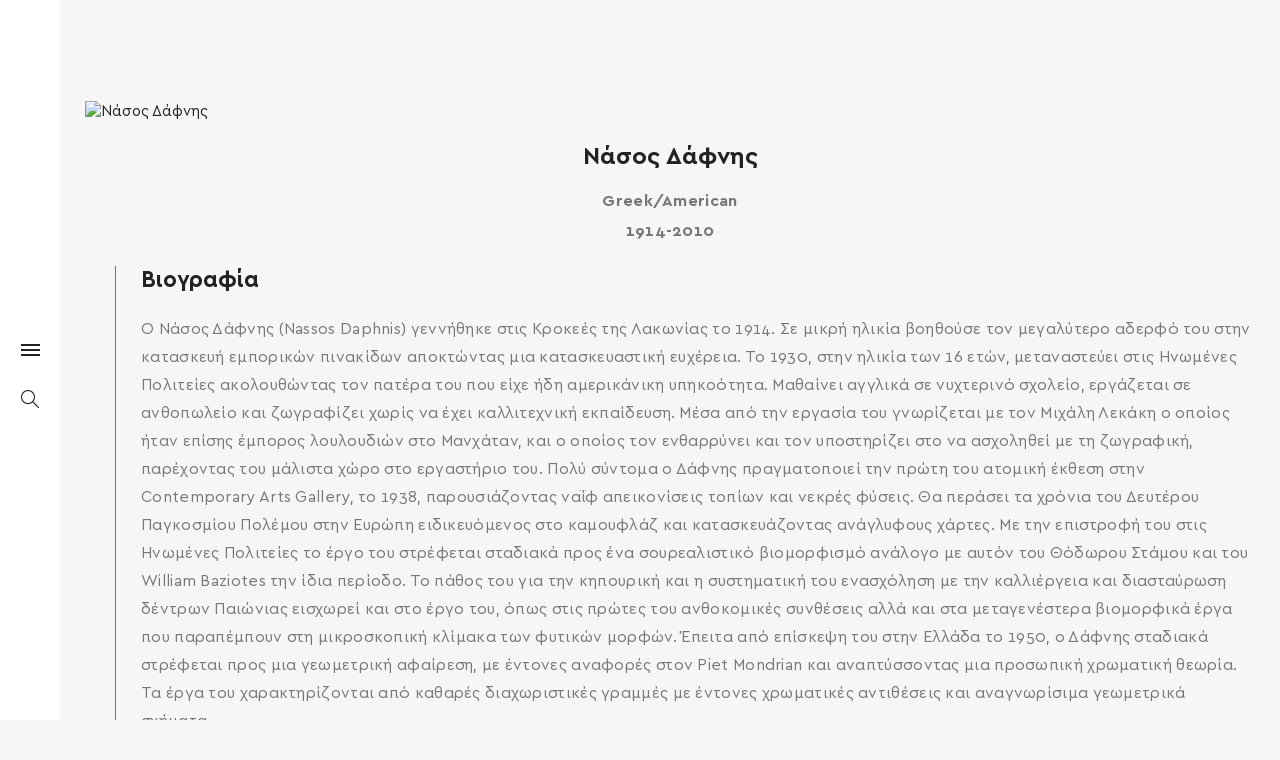

--- FILE ---
content_type: text/html; charset=UTF-8
request_url: https://www.hellenicdiaspora.org/artist-bio/?artist=nassos-daphnis
body_size: 17025
content:
<!DOCTYPE html>
<!--[if IE 8]> <html lang="el"
	prefix="og: https://ogp.me/ns#"  class="ie8"> <![endif]-->
<!--[if !IE]><!--> <html lang="el"
	prefix="og: https://ogp.me/ns#" > <!--<![endif]-->
<head>
<!-- Global site tag (gtag.js) - Google Analytics -->
<!-- <script async src="https://www.googletagmanager.com/gtag/js?id=UA-128168243-1"></script>
<script>
  window.dataLayer = window.dataLayer || [];
  function gtag(){dataLayer.push(arguments);}
  gtag('js', new Date());

  gtag('config', 'UA-128168243-1');
</script> -->

  <!-- Google Analytics -->
  <script>
    (function(i, s, o, g, r, a, m) {
      i['GoogleAnalyticsObject'] = r;
      i[r] = i[r] || function() {
        (i[r].q = i[r].q || []).push(arguments)
      }, i[r].l = 1 * new Date();
      a = s.createElement(o),
        m = s.getElementsByTagName(o)[0];
      a.async = 1;
      a.src = g;
      m.parentNode.insertBefore(a, m)
    })(window, document, 'script', 'https://www.google-analytics.com/analytics.js', 'ga');

    ga('create', 'UA-128168243-1', 'auto');
    ga('send', 'pageview');
  </script>
  <!-- End Google Analytics -->

<meta charset="UTF-8">
	<meta name="viewport" content="width=device-width, initial-scale=1, maximum-scale=1">
<link rel="shortcut icon" href="https://www.hellenicdiaspora.org/wp-content/uploads/favicon.ico" /><link rel="apple-touch-icon" sizes="57x57" href="https://www.hellenicdiaspora.org/wp-content/uploads/favicon.ico" ><link rel="apple-touch-icon" sizes="114x114" href="https://www.hellenicdiaspora.org/wp-content/uploads/favicon.ico" ><link name="msapplication-TileImage" href="https://www.hellenicdiaspora.org/wp-content/uploads/favicon.ico" ><link rel="apple-touch-icon" sizes="72x72" href="https://www.hellenicdiaspora.org/wp-content/uploads/favicon.ico" ><link rel="apple-touch-icon" sizes="144x144" href="https://www.hellenicdiaspora.org/wp-content/uploads/favicon.ico" ><meta name="msapplication-TileColor" content="#ffffff">
<meta name="theme-color" content="#ffffff">

<link rel="profile" href="https://gmpg.org/xfn/11">
<link rel="pingback" href="https://www.hellenicdiaspora.org/xmlrpc.php">


<style>
@media screen and (max-width: 768px){
.vidbg-container video {

    width: auto !important;
    min-height: 100% !important;
}
}

</style>

<title>Βιογραφικό Καλλιτέχνη - Hellenic Diaspora</title>

		<!-- All in One SEO 4.1.2.3 -->
		<link rel="canonical" href="https://www.hellenicdiaspora.org/home/artist-bio/" />
		<meta property="og:site_name" content="hellenicdiaspora.org - Hellenic Diaspora" />
		<meta property="og:type" content="article" />
		<meta property="og:title" content="Βιογραφικό Καλλιτέχνη - Hellenic Diaspora" />
		<meta property="og:url" content="https://www.hellenicdiaspora.org/home/artist-bio/" />
		<meta property="og:image" content="https://www.hellenicdiaspora.org/wp-content/uploads/diaspora-fb-logo.jpg" />
		<meta property="og:image:secure_url" content="https://www.hellenicdiaspora.org/wp-content/uploads/diaspora-fb-logo.jpg" />
		<meta property="og:image:width" content="1920" />
		<meta property="og:image:height" content="1005" />
		<meta property="article:published_time" content="2018-10-10T09:48:28Z" />
		<meta property="article:modified_time" content="2021-10-08T10:55:09Z" />
		<meta property="article:publisher" content="https://www.facebook.com/HellenicDiasporaFoundation" />
		<meta name="twitter:card" content="summary" />
		<meta name="twitter:site" content="@HellenicDiaspo1" />
		<meta name="twitter:domain" content="www.hellenicdiaspora.org" />
		<meta name="twitter:title" content="Βιογραφικό Καλλιτέχνη - Hellenic Diaspora" />
		<meta name="twitter:image" content="https://www.hellenicdiaspora.org/wp-content/uploads/diaspora-fb-logo.jpg" />
		<script type="application/ld+json" class="aioseo-schema">
			{"@context":"https:\/\/schema.org","@graph":[{"@type":"WebSite","@id":"https:\/\/www.hellenicdiaspora.org\/home\/#website","url":"https:\/\/www.hellenicdiaspora.org\/home\/","name":"hellenicdiaspora.org","description":"Hellenic Diaspora","publisher":{"@id":"https:\/\/www.hellenicdiaspora.org\/home\/#organization"}},{"@type":"Organization","@id":"https:\/\/www.hellenicdiaspora.org\/home\/#organization","name":"Hellenic Diaspora (\u0395\u03bb\u03bb\u03b7\u03bd\u03b9\u03ba\u03ae \u0394\u03b9\u03b1\u03c3\u03c0\u03bf\u03c1\u03ac)","url":"https:\/\/www.hellenicdiaspora.org\/home\/","logo":{"@type":"ImageObject","@id":"https:\/\/www.hellenicdiaspora.org\/home\/#organizationLogo","url":"https:\/\/www.hellenicdiaspora.org\/wp-content\/uploads\/diaspora-logo.png","width":"3780","height":"3213"},"image":{"@id":"https:\/\/www.hellenicdiaspora.org\/home\/#organizationLogo"},"sameAs":["https:\/\/www.facebook.com\/HellenicDiasporaFoundation","https:\/\/twitter.com\/HellenicDiaspo1","https:\/\/www.instagram.com\/hellenicdiasporafoundation\/","https:\/\/gr.pinterest.com\/hellenicdiasporafoundation\/_created\/","https:\/\/www.youtube.com\/channel\/UC25HFJqx-HritWRR1d6wU7Q","https:\/\/www.linkedin.com\/company\/hellenic-diaspora\/"]},{"@type":"BreadcrumbList","@id":"https:\/\/www.hellenicdiaspora.org\/home\/artist-bio\/#breadcrumblist","itemListElement":[{"@type":"ListItem","@id":"https:\/\/www.hellenicdiaspora.org\/home\/#listItem","position":"1","item":{"@type":"WebPage","@id":"https:\/\/www.hellenicdiaspora.org\/home\/","name":"Home","description":"\u039f\u03b9 \u03b1\u03af\u03b8\u03bf\u03c5\u03c3\u03b5\u03c2 \u03c4\u03bf\u03c5 \u0399\u03b4\u03c1\u03cd\u03bc\u03b1\u03c4\u03bf\u03c2 \u0395\u03bb\u03bb\u03b7\u03bd\u03b9\u03ba\u03ae \u0394\u03b9\u03b1\u03c3\u03c0\u03bf\u03c1\u03ac \u03ba\u03bf\u03c3\u03bc\u03bf\u03cd\u03bd\u03c4\u03b1\u03b9 \u03bc\u03b5 \u03b5\u03ba\u03b1\u03c4\u03bf\u03bd\u03c4\u03ac\u03b4\u03b5\u03c2 \u03c0\u03af\u03bd\u03b1\u03ba\u03b5\u03c2, \u03b3\u03bb\u03c5\u03c0\u03c4\u03ac \u03ba\u03b1\u03b9 \u03b5\u03b3\u03ba\u03b1\u03c4\u03b1\u03c3\u03c4\u03ac\u03c3\u03b5\u03b9\u03c2 \u03c4\u03b1 \u03bf\u03c0\u03bf\u03af\u03b1 \u03b5\u03af\u03bd\u03b1\u03b9 \u03ad\u03c1\u03b3\u03b1 \u03ba\u03b1\u03bb\u03bb\u03b9\u03c4\u03b5\u03c7\u03bd\u03ce\u03bd \u03c4\u03b7\u03c2 \u0395\u03bb\u03bb\u03b7\u03bd\u03b9\u03ba\u03ae\u03c2 \u0394\u03b9\u03b1\u03c3\u03c0\u03bf\u03c1\u03ac\u03c2.","url":"https:\/\/www.hellenicdiaspora.org\/home\/"},"nextItem":"https:\/\/www.hellenicdiaspora.org\/home\/artist-bio\/#listItem"},{"@type":"ListItem","@id":"https:\/\/www.hellenicdiaspora.org\/home\/artist-bio\/#listItem","position":"2","item":{"@type":"WebPage","@id":"https:\/\/www.hellenicdiaspora.org\/home\/artist-bio\/","name":"\u0392\u03b9\u03bf\u03b3\u03c1\u03b1\u03c6\u03b9\u03ba\u03cc \u039a\u03b1\u03bb\u03bb\u03b9\u03c4\u03ad\u03c7\u03bd\u03b7","url":"https:\/\/www.hellenicdiaspora.org\/home\/artist-bio\/"},"previousItem":"https:\/\/www.hellenicdiaspora.org\/home\/#listItem"}]},{"@type":"WebPage","@id":"https:\/\/www.hellenicdiaspora.org\/home\/artist-bio\/#webpage","url":"https:\/\/www.hellenicdiaspora.org\/home\/artist-bio\/","name":"\u0392\u03b9\u03bf\u03b3\u03c1\u03b1\u03c6\u03b9\u03ba\u03cc \u039a\u03b1\u03bb\u03bb\u03b9\u03c4\u03ad\u03c7\u03bd\u03b7 - Hellenic Diaspora","inLanguage":"el","isPartOf":{"@id":"https:\/\/www.hellenicdiaspora.org\/home\/#website"},"breadcrumb":{"@id":"https:\/\/www.hellenicdiaspora.org\/home\/artist-bio\/#breadcrumblist"},"datePublished":"2018-10-10T09:48:28+00:00","dateModified":"2021-10-08T10:55:09+00:00"}]}
		</script>
		<!-- All in One SEO -->

<script type='application/javascript'>console.log('PixelYourSite Free version 8.2.8');</script>
<link rel='dns-prefetch' href='//www.google.com' />
<link rel='dns-prefetch' href='//fonts.googleapis.com' />
<link rel='dns-prefetch' href='//s.w.org' />
<link rel="alternate" type="application/rss+xml" title="Ροή RSS &raquo; hellenicdiaspora.org" href="https://www.hellenicdiaspora.org/home/feed/" />
<link rel="alternate" type="application/rss+xml" title="Κανάλι σχολίων &raquo; hellenicdiaspora.org" href="https://www.hellenicdiaspora.org/home/comments/feed/" />
		<!-- This site uses the Google Analytics by MonsterInsights plugin v7.18.0 - Using Analytics tracking - https://www.monsterinsights.com/ -->
		<!-- Note: MonsterInsights is not currently configured on this site. The site owner needs to authenticate with Google Analytics in the MonsterInsights settings panel. -->
					<!-- No UA code set -->
				<!-- / Google Analytics by MonsterInsights -->
				<script type="text/javascript">
			window._wpemojiSettings = {"baseUrl":"https:\/\/s.w.org\/images\/core\/emoji\/11\/72x72\/","ext":".png","svgUrl":"https:\/\/s.w.org\/images\/core\/emoji\/11\/svg\/","svgExt":".svg","source":{"concatemoji":"https:\/\/www.hellenicdiaspora.org\/wp-includes\/js\/wp-emoji-release.min.js?ver=4.9.26"}};
			!function(e,a,t){var n,r,o,i=a.createElement("canvas"),p=i.getContext&&i.getContext("2d");function s(e,t){var a=String.fromCharCode;p.clearRect(0,0,i.width,i.height),p.fillText(a.apply(this,e),0,0);e=i.toDataURL();return p.clearRect(0,0,i.width,i.height),p.fillText(a.apply(this,t),0,0),e===i.toDataURL()}function c(e){var t=a.createElement("script");t.src=e,t.defer=t.type="text/javascript",a.getElementsByTagName("head")[0].appendChild(t)}for(o=Array("flag","emoji"),t.supports={everything:!0,everythingExceptFlag:!0},r=0;r<o.length;r++)t.supports[o[r]]=function(e){if(!p||!p.fillText)return!1;switch(p.textBaseline="top",p.font="600 32px Arial",e){case"flag":return s([55356,56826,55356,56819],[55356,56826,8203,55356,56819])?!1:!s([55356,57332,56128,56423,56128,56418,56128,56421,56128,56430,56128,56423,56128,56447],[55356,57332,8203,56128,56423,8203,56128,56418,8203,56128,56421,8203,56128,56430,8203,56128,56423,8203,56128,56447]);case"emoji":return!s([55358,56760,9792,65039],[55358,56760,8203,9792,65039])}return!1}(o[r]),t.supports.everything=t.supports.everything&&t.supports[o[r]],"flag"!==o[r]&&(t.supports.everythingExceptFlag=t.supports.everythingExceptFlag&&t.supports[o[r]]);t.supports.everythingExceptFlag=t.supports.everythingExceptFlag&&!t.supports.flag,t.DOMReady=!1,t.readyCallback=function(){t.DOMReady=!0},t.supports.everything||(n=function(){t.readyCallback()},a.addEventListener?(a.addEventListener("DOMContentLoaded",n,!1),e.addEventListener("load",n,!1)):(e.attachEvent("onload",n),a.attachEvent("onreadystatechange",function(){"complete"===a.readyState&&t.readyCallback()})),(n=t.source||{}).concatemoji?c(n.concatemoji):n.wpemoji&&n.twemoji&&(c(n.twemoji),c(n.wpemoji)))}(window,document,window._wpemojiSettings);
		</script>
		<style type="text/css">
img.wp-smiley,
img.emoji {
	display: inline !important;
	border: none !important;
	box-shadow: none !important;
	height: 1em !important;
	width: 1em !important;
	margin: 0 .07em !important;
	vertical-align: -0.1em !important;
	background: none !important;
	padding: 0 !important;
}
</style>
<link rel='stylesheet' id='contact-form-7-css'  href='https://www.hellenicdiaspora.org/wp-content/plugins/contact-form-7/includes/css/styles.css?ver=5.1' type='text/css' media='all' />
<link rel='stylesheet' id='vidbg-frontend-style-css'  href='https://www.hellenicdiaspora.org/wp-content/plugins/video-background/css/pushlabs-vidbg.css?ver=2.7.0' type='text/css' media='all' />
<link rel='stylesheet' id='wp-pagenavi-css'  href='https://www.hellenicdiaspora.org/wp-content/plugins/wp-pagenavi/pagenavi-css.css?ver=2.70' type='text/css' media='all' />
<link rel='stylesheet' id='w3-css'  href='https://www.hellenicdiaspora.org/wp-content/themes/elston-child-new/assets/js/w3.css?ver=4.9.26' type='text/css' media='all' />
<link rel='stylesheet' id='font-awesome-css'  href='https://www.hellenicdiaspora.org/wp-content/plugins/js_composer/assets/lib/bower/font-awesome/css/font-awesome.min.css?ver=5.5.2' type='text/css' media='all' />
<link rel='stylesheet' id='bootstrap-css-css'  href='https://www.hellenicdiaspora.org/wp-content/themes/elston/assets/css/bootstrap.min.css?ver=3.3.6' type='text/css' media='all' />
<link rel='stylesheet' id='simple-line-icons-css'  href='https://www.hellenicdiaspora.org/wp-content/themes/elston/assets/css/simple-line-icons.css?ver=2.3.2' type='text/css' media='all' />
<link rel='stylesheet' id='elston-owl-carousel-css'  href='https://www.hellenicdiaspora.org/wp-content/themes/elston/assets/css/owl.carousel.css?ver=2.4' type='text/css' media='all' />
<link rel='stylesheet' id='elston-fullpage-css'  href='https://www.hellenicdiaspora.org/wp-content/themes/elston/assets/css/fullpage.css?ver=2.8.2' type='text/css' media='all' />
<link rel='stylesheet' id='elston-magnific-popup-css'  href='https://www.hellenicdiaspora.org/wp-content/themes/elston/assets/css/magnific-popup.css?ver=1.6' type='text/css' media='all' />
<link rel='stylesheet' id='elston-style-css'  href='https://www.hellenicdiaspora.org/wp-content/themes/elston/assets/css/styles.css?ver=1.6' type='text/css' media='all' />
<link rel='stylesheet' id='elston-responsive-css'  href='https://www.hellenicdiaspora.org/wp-content/themes/elston/assets/css/responsive.css?ver=1.6' type='text/css' media='all' />
<link rel='stylesheet' id='elston-google-fonts-css'  href='//fonts.googleapis.com/css?family=Poppins%3A300%2C400%2C500%2C600%2C700%7CRaleway%3A300%2C400%2C500%2C600%2C700%7CMerriweather%3A300%2C400%2C500%2C600%2C700%7CLora%3A300%2C400%2C500%2C600%2C700&#038;subset=latin' type='text/css' media='all' />
<link rel='stylesheet' id='elston_child-css'  href='https://www.hellenicdiaspora.org/wp-content/themes/elston-child-new/style.css?ver=4.9.26' type='text/css' media='all' />
<link rel='stylesheet' id='elston-default-style-css'  href='https://www.hellenicdiaspora.org/wp-content/themes/elston/style.css?ver=4.9.26' type='text/css' media='all' />
<style id='elston-default-style-inline-css' type='text/css'>
.section34805 div#fp-nav ul li a.active span,.section34805 div.fp-slidesNav ul li a.active span,.section34805 div#fp-nav ul li:hover a.active span,.section34805 div.fp-slidesNav ul li:hover a.active span {border-color:a;background-color:transparent;}.section34805 div#fp-nav ul li a span,.section34805 div.fp-slidesNav ul li a span {background-color:a;}.section34814 div#fp-nav ul li a.active span,.section34814 div.fp-slidesNav ul li a.active span,.section34814 div#fp-nav ul li:hover a.active span,.section34814 div.fp-slidesNav ul li:hover a.active span {border-color:a;background-color:transparent;}.section34814 div#fp-nav ul li a span,.section34814 div.fp-slidesNav ul li a span {background-color:a;}.section34786 div#fp-nav ul li a.active span,.section34786 div.fp-slidesNav ul li a.active span,.section34786 div#fp-nav ul li:hover a.active span,.section34786 div.fp-slidesNav ul li:hover a.active span {border-color:a;background-color:transparent;}.section34786 div#fp-nav ul li a span,.section34786 div.fp-slidesNav ul li a span {background-color:a;}.section34790 div#fp-nav ul li a.active span,.section34790 div.fp-slidesNav ul li a.active span,.section34790 div#fp-nav ul li:hover a.active span,.section34790 div.fp-slidesNav ul li:hover a.active span {border-color:a;background-color:transparent;}.section34790 div#fp-nav ul li a span,.section34790 div.fp-slidesNav ul li a span {background-color:a;}.section32470 div#fp-nav ul li a.active span,.section32470 div.fp-slidesNav ul li a.active span,.section32470 div#fp-nav ul li:hover a.active span,.section32470 div.fp-slidesNav ul li:hover a.active span {border-color:a;background-color:transparent;}.section32470 div#fp-nav ul li a span,.section32470 div.fp-slidesNav ul li a span {background-color:a;}.section34754 div#fp-nav ul li a.active span,.section34754 div.fp-slidesNav ul li a.active span,.section34754 div#fp-nav ul li:hover a.active span,.section34754 div.fp-slidesNav ul li:hover a.active span {border-color:a;background-color:transparent;}.section34754 div#fp-nav ul li a span,.section34754 div.fp-slidesNav ul li a span {background-color:a;}.section34738 div#fp-nav ul li a.active span,.section34738 div.fp-slidesNav ul li a.active span,.section34738 div#fp-nav ul li:hover a.active span,.section34738 div.fp-slidesNav ul li:hover a.active span {border-color:a;background-color:transparent;}.section34738 div#fp-nav ul li a span,.section34738 div.fp-slidesNav ul li a span {background-color:a;}.section34748 div#fp-nav ul li a.active span,.section34748 div.fp-slidesNav ul li a.active span,.section34748 div#fp-nav ul li:hover a.active span,.section34748 div.fp-slidesNav ul li:hover a.active span {border-color:a;background-color:transparent;}.section34748 div#fp-nav ul li a span,.section34748 div.fp-slidesNav ul li a span {background-color:a;}.section34704 div#fp-nav ul li a.active span,.section34704 div.fp-slidesNav ul li a.active span,.section34704 div#fp-nav ul li:hover a.active span,.section34704 div.fp-slidesNav ul li:hover a.active span {border-color:a;background-color:transparent;}.section34704 div#fp-nav ul li a span,.section34704 div.fp-slidesNav ul li a span {background-color:a;}.section33094 div#fp-nav ul li a.active span,.section33094 div.fp-slidesNav ul li a.active span,.section33094 div#fp-nav ul li:hover a.active span,.section33094 div.fp-slidesNav ul li:hover a.active span {border-color:a;background-color:transparent;}.section33094 div#fp-nav ul li a span,.section33094 div.fp-slidesNav ul li a span {background-color:a;}.section32041 div#fp-nav ul li a.active span,.section32041 div.fp-slidesNav ul li a.active span,.section32041 div#fp-nav ul li:hover a.active span,.section32041 div.fp-slidesNav ul li:hover a.active span {border-color:a;background-color:transparent;}.section32041 div#fp-nav ul li a span,.section32041 div.fp-slidesNav ul li a span {background-color:a;}.section33116 div#fp-nav ul li a.active span,.section33116 div.fp-slidesNav ul li a.active span,.section33116 div#fp-nav ul li:hover a.active span,.section33116 div.fp-slidesNav ul li:hover a.active span {border-color:a;background-color:transparent;}.section33116 div#fp-nav ul li a span,.section33116 div.fp-slidesNav ul li a span {background-color:a;}.section31765 div#fp-nav ul li a.active span,.section31765 div.fp-slidesNav ul li a.active span,.section31765 div#fp-nav ul li:hover a.active span,.section31765 div.fp-slidesNav ul li:hover a.active span {border-color:a;background-color:transparent;}.section31765 div#fp-nav ul li a span,.section31765 div.fp-slidesNav ul li a span {background-color:a;}.section32145 div#fp-nav ul li a.active span,.section32145 div.fp-slidesNav ul li a.active span,.section32145 div#fp-nav ul li:hover a.active span,.section32145 div.fp-slidesNav ul li:hover a.active span {border-color:a;background-color:transparent;}.section32145 div#fp-nav ul li a span,.section32145 div.fp-slidesNav ul li a span {background-color:a;}.section33477 div#fp-nav ul li a.active span,.section33477 div.fp-slidesNav ul li a.active span,.section33477 div#fp-nav ul li:hover a.active span,.section33477 div.fp-slidesNav ul li:hover a.active span {border-color:a;background-color:transparent;}.section33477 div#fp-nav ul li a span,.section33477 div.fp-slidesNav ul li a span {background-color:a;}.section31886 div#fp-nav ul li a.active span,.section31886 div.fp-slidesNav ul li a.active span,.section31886 div#fp-nav ul li:hover a.active span,.section31886 div.fp-slidesNav ul li:hover a.active span {border-color:a;background-color:transparent;}.section31886 div#fp-nav ul li a span,.section31886 div.fp-slidesNav ul li a span {background-color:a;}.section31928 div#fp-nav ul li a.active span,.section31928 div.fp-slidesNav ul li a.active span,.section31928 div#fp-nav ul li:hover a.active span,.section31928 div.fp-slidesNav ul li:hover a.active span {border-color:a;background-color:transparent;}.section31928 div#fp-nav ul li a span,.section31928 div.fp-slidesNav ul li a span {background-color:a;}.section32459 div#fp-nav ul li a.active span,.section32459 div.fp-slidesNav ul li a.active span,.section32459 div#fp-nav ul li:hover a.active span,.section32459 div.fp-slidesNav ul li:hover a.active span {border-color:a;background-color:transparent;}.section32459 div#fp-nav ul li a span,.section32459 div.fp-slidesNav ul li a span {background-color:a;}.section33866 div#fp-nav ul li a.active span,.section33866 div.fp-slidesNav ul li a.active span,.section33866 div#fp-nav ul li:hover a.active span,.section33866 div.fp-slidesNav ul li:hover a.active span {border-color:a;background-color:transparent;}.section33866 div#fp-nav ul li a span,.section33866 div.fp-slidesNav ul li a span {background-color:a;}.no-class {}.vt-maintenance-mode {}body{font-family:"Poppins", Arial, sans-serif;font-size:14px;line-height:1.42857143;font-style:normal;}nav{font-family:"Poppins", Arial, sans-serif;font-size:12px;line-height:24px;font-style:normal;}.nav ul li.sub-menu-item ul.sub-menu li a{font-family:"Poppins", Arial, sans-serif;font-size:13px;font-style:normal;}h1, h2, h3, h4, h5, h6,.elstn-services.version2 .service-info h4,.elstn-blog-detail h4.poppins-font,.elstn-detail-container .elstn-heading-wrap .elstn-sub-heading{font-family:"Poppins", Arial, sans-serif;font-style:normal;}.content-inner, .elstn-top-banner .banner-caption h4, .elstn-blog-detail h4,.elstn-blog-detail p, .content-inner h5, .content-inner h6,.content-inner ul li, .content-inner ol li,.elstn-portfolio-detail .elstn-testimonials .testimonial-owner,.elstn-detail-wrap p a,input[type="text"], input[type="email"], input[type="tel"], input[type="search"], input[type="date"], input[type="time"], input[type="datetime-local"], input[type="month"], input[type="url"], input[type="number"], textarea, select, .form-control,p{font-family:"Raleway", Arial, sans-serif;font-style:normal;}.blog-date, .elstn-testimonials p, .service-info h4,.elstn-about-wrap p,.mate-name .clearfix,.service-info h4,.testimonial-owner span,.elstn-top-title h1,.deatil-item h4,.elstn-detail-wrap .elstn-heading-wrap span,.elstn-detail-container.version2 ul li,.portfolio-caption a,.elstn-masonry .item .item-info h6,.banner-caption a,.elstn-top-banner .banner-caption h1{font-family:"Merriweather", Arial, sans-serif;font-style:normal;}.content-inner blockquote, blockquote, .elstn-heading-wrap span, .about-text h4{font-family:"Lora", Arial, sans-serif;font-style:normal;}.your-custom-class{font-family:"Raleway", Arial, sans-serif;font-style:normal;}.metaslider .theme-default .nivo-controlNav {padding-top:5px !important;}.elstn-blog-detail .blog-date {display:none !important;}.elstn-blog-detail .blog-name{display:none !important;}.elstn-blogs .elstn-top-title h1{display:none !important;}.elstn-blogs + .elstn-footer {display:none !important;}.elstn-blog-detail figcaption { text-align:justify !important;}
</style>
<link rel='stylesheet' id='dflip-icons-style-css'  href='https://www.hellenicdiaspora.org/wp-content/plugins/3d-flipbook-dflip-lite/assets/css/themify-icons.min.css?ver=1.7.33' type='text/css' media='all' />
<link rel='stylesheet' id='dflip-style-css'  href='https://www.hellenicdiaspora.org/wp-content/plugins/3d-flipbook-dflip-lite/assets/css/dflip.min.css?ver=1.7.33' type='text/css' media='all' />
<link rel='stylesheet' id='elston-child-style-css'  href='https://www.hellenicdiaspora.org/wp-content/themes/elston-child-new/style.css' type='text/css' media='all' />
<!--n2css--><script type='text/javascript' src='https://www.hellenicdiaspora.org/wp-includes/js/jquery/jquery.js?ver=1.12.4'></script>
<script type='text/javascript' src='https://www.hellenicdiaspora.org/wp-includes/js/jquery/jquery-migrate.min.js?ver=1.4.1'></script>
<script type='text/javascript' src='https://www.hellenicdiaspora.org/wp-content/plugins/pixelyoursite/dist/scripts/jquery.bind-first-0.2.3.min.js?ver=4.9.26'></script>
<script type='text/javascript' src='https://www.hellenicdiaspora.org/wp-content/plugins/pixelyoursite/dist/scripts/js.cookie-2.1.3.min.js?ver=2.1.3'></script>
<script type='text/javascript'>
/* <![CDATA[ */
var pysOptions = {"staticEvents":{"facebook":{"PageView":[{"delay":0,"type":"static","name":"PageView","pixelIds":["492819805232303"],"eventID":"5418a076-333b-40a7-b0dc-ebc59285effd","params":{"page_title":"\u0392\u03b9\u03bf\u03b3\u03c1\u03b1\u03c6\u03b9\u03ba\u03cc \u039a\u03b1\u03bb\u03bb\u03b9\u03c4\u03ad\u03c7\u03bd\u03b7","post_type":"page","post_id":14544,"plugin":"PixelYourSite","user_role":"guest","event_url":"www.hellenicdiaspora.org\/artist-bio\/"},"e_id":"init_event","ids":[],"hasTimeWindow":false,"timeWindow":0,"woo_order":"","edd_order":""}]}},"dynamicEvents":{"signal_form":{"facebook":{"delay":0,"type":"dyn","name":"Signal","pixelIds":["492819805232303"],"eventID":"ba21d50b-a2b8-4593-918a-db221c15d9b0","params":{"event_action":"Form","page_title":"\u0392\u03b9\u03bf\u03b3\u03c1\u03b1\u03c6\u03b9\u03ba\u03cc \u039a\u03b1\u03bb\u03bb\u03b9\u03c4\u03ad\u03c7\u03bd\u03b7","post_type":"page","post_id":14544,"plugin":"PixelYourSite","user_role":"guest","event_url":"www.hellenicdiaspora.org\/artist-bio\/"},"e_id":"signal_form","ids":[],"hasTimeWindow":false,"timeWindow":0,"woo_order":"","edd_order":""}},"signal_download":{"facebook":{"delay":0,"type":"dyn","name":"Signal","extensions":["","doc","exe","js","pdf","ppt","tgz","zip","xls"],"pixelIds":["492819805232303"],"eventID":"8543fab1-c717-4979-ba06-917823db9ff8","params":{"event_action":"Download","page_title":"\u0392\u03b9\u03bf\u03b3\u03c1\u03b1\u03c6\u03b9\u03ba\u03cc \u039a\u03b1\u03bb\u03bb\u03b9\u03c4\u03ad\u03c7\u03bd\u03b7","post_type":"page","post_id":14544,"plugin":"PixelYourSite","user_role":"guest","event_url":"www.hellenicdiaspora.org\/artist-bio\/"},"e_id":"signal_download","ids":[],"hasTimeWindow":false,"timeWindow":0,"woo_order":"","edd_order":""}},"signal_comment":{"facebook":{"delay":0,"type":"dyn","name":"Signal","pixelIds":["492819805232303"],"eventID":"60e2b0db-3c70-4866-9e6b-cac69923ff2f","params":{"event_action":"Comment","page_title":"\u0392\u03b9\u03bf\u03b3\u03c1\u03b1\u03c6\u03b9\u03ba\u03cc \u039a\u03b1\u03bb\u03bb\u03b9\u03c4\u03ad\u03c7\u03bd\u03b7","post_type":"page","post_id":14544,"plugin":"PixelYourSite","user_role":"guest","event_url":"www.hellenicdiaspora.org\/artist-bio\/"},"e_id":"signal_comment","ids":[],"hasTimeWindow":false,"timeWindow":0,"woo_order":"","edd_order":""}}},"triggerEvents":[],"triggerEventTypes":[],"facebook":{"pixelIds":["492819805232303"],"advancedMatching":[],"removeMetadata":false,"contentParams":{"post_type":"page","post_id":14544,"content_name":"\u0392\u03b9\u03bf\u03b3\u03c1\u03b1\u03c6\u03b9\u03ba\u03cc \u039a\u03b1\u03bb\u03bb\u03b9\u03c4\u03ad\u03c7\u03bd\u03b7"},"commentEventEnabled":true,"wooVariableAsSimple":false,"downloadEnabled":true,"formEventEnabled":true,"ajaxForServerEvent":true,"serverApiEnabled":true,"wooCRSendFromServer":false},"debug":"","siteUrl":"https:\/\/www.hellenicdiaspora.org","ajaxUrl":"https:\/\/www.hellenicdiaspora.org\/wp-admin\/admin-ajax.php","enable_remove_download_url_param":"1","gdpr":{"ajax_enabled":false,"all_disabled_by_api":false,"facebook_disabled_by_api":false,"analytics_disabled_by_api":false,"google_ads_disabled_by_api":false,"pinterest_disabled_by_api":false,"bing_disabled_by_api":false,"facebook_prior_consent_enabled":true,"analytics_prior_consent_enabled":true,"google_ads_prior_consent_enabled":null,"pinterest_prior_consent_enabled":true,"bing_prior_consent_enabled":true,"cookiebot_integration_enabled":false,"cookiebot_facebook_consent_category":"marketing","cookiebot_analytics_consent_category":"statistics","cookiebot_google_ads_consent_category":null,"cookiebot_pinterest_consent_category":"marketing","cookiebot_bing_consent_category":"marketing","consent_magic_integration_enabled":false,"real_cookie_banner_integration_enabled":false,"cookie_notice_integration_enabled":false,"cookie_law_info_integration_enabled":false},"edd":{"enabled":false},"woo":{"enabled":false}};
/* ]]> */
</script>
<script type='text/javascript' src='https://www.hellenicdiaspora.org/wp-content/plugins/pixelyoursite/dist/scripts/public.js?ver=8.2.8'></script>
<link rel='https://api.w.org/' href='https://www.hellenicdiaspora.org/home/wp-json/' />
<link rel="EditURI" type="application/rsd+xml" title="RSD" href="https://www.hellenicdiaspora.org/xmlrpc.php?rsd" />
<link rel="wlwmanifest" type="application/wlwmanifest+xml" href="https://www.hellenicdiaspora.org/wp-includes/wlwmanifest.xml" /> 
<meta name="generator" content="WordPress 4.9.26" />
<link rel='shortlink' href='https://www.hellenicdiaspora.org/home/?p=14544' />
<link rel="alternate" type="application/json+oembed" href="https://www.hellenicdiaspora.org/home/wp-json/oembed/1.0/embed?url=https%3A%2F%2Fwww.hellenicdiaspora.org%2Fhome%2Fartist-bio%2F" />
<link rel="alternate" type="text/xml+oembed" href="https://www.hellenicdiaspora.org/home/wp-json/oembed/1.0/embed?url=https%3A%2F%2Fwww.hellenicdiaspora.org%2Fhome%2Fartist-bio%2F&#038;format=xml" />
<style type="text/css">
.qtranxs_flag_el {background-image: url(https://www.hellenicdiaspora.org/wp-content/plugins/qtranslate-x/flags/gr.png); background-repeat: no-repeat;}
.qtranxs_flag_en {background-image: url(https://www.hellenicdiaspora.org/wp-content/plugins/qtranslate-x/flags/gb.png); background-repeat: no-repeat;}
.qtranxs_flag_fr {background-image: url(https://www.hellenicdiaspora.org/wp-content/plugins/qtranslate-x/flags/fr.png); background-repeat: no-repeat;}
</style>
<link hreflang="el" href="https://www.hellenicdiaspora.org/el/artist-bio/?artist=nassos-daphnis" rel="alternate" />
<link hreflang="en" href="https://www.hellenicdiaspora.org/en/artist-bio/?artist=nassos-daphnis" rel="alternate" />
<link hreflang="fr" href="https://www.hellenicdiaspora.org/fr/artist-bio/?artist=nassos-daphnis" rel="alternate" />
<link hreflang="x-default" href="https://www.hellenicdiaspora.org/artist-bio/?artist=nassos-daphnis" rel="alternate" />
<meta name="generator" content="qTranslate-X 3.4.6.8" />
<script data-cfasync="false"> var dFlipLocation = "https://www.hellenicdiaspora.org/wp-content/plugins/3d-flipbook-dflip-lite/assets/"; var dFlipWPGlobal = {"text":{"toggleSound":"Turn on\/off Sound","toggleThumbnails":"Toggle Thumbnails","toggleOutline":"Toggle Outline\/Bookmark","previousPage":"Previous Page","nextPage":"Next Page","toggleFullscreen":"Toggle Fullscreen","zoomIn":"Zoom In","zoomOut":"Zoom Out","toggleHelp":"Toggle Help","singlePageMode":"Single Page Mode","doublePageMode":"Double Page Mode","downloadPDFFile":"Download PDF File","gotoFirstPage":"Goto First Page","gotoLastPage":"Goto Last Page","share":"Share","mailSubject":"I wanted you to see this FlipBook","mailBody":"Check out this site {{url}}","loading":"DearFlip: Loading "},"moreControls":"download,pageMode,startPage,endPage,sound","hideControls":"","scrollWheel":"true","backgroundColor":"#777","backgroundImage":"","height":"auto","paddingLeft":"20","paddingRight":"20","controlsPosition":"bottom","duration":800,"soundEnable":"true","enableDownload":"true","enableAnnotation":"false","enableAnalytics":"false","webgl":"true","hard":"none","maxTextureSize":"1600","rangeChunkSize":"524288","zoomRatio":1.5,"stiffness":3,"pageMode":"0","singlePageMode":"0","pageSize":"0","autoPlay":"false","autoPlayDuration":5000,"autoPlayStart":"false","linkTarget":"2","sharePrefix":"dearflip-"};</script>		<style type="text/css">.recentcomments a{display:inline !important;padding:0 !important;margin:0 !important;}</style>
		<meta name="generator" content="Powered by WPBakery Page Builder - drag and drop page builder for WordPress."/>
<!--[if lte IE 9]><link rel="stylesheet" type="text/css" href="https://www.hellenicdiaspora.org/wp-content/plugins/js_composer/assets/css/vc_lte_ie9.min.css" media="screen"><![endif]--><noscript><style type="text/css"> .wpb_animate_when_almost_visible { opacity: 1; }</style></noscript>

<link rel='stylesheet' id='js_composer_front-css'  href='https://www.hellenicdiaspora.org/wp-content/plugins/js_composer/assets/css/js_composer.min.css?ver=5.5.2' type='text/css' media='all' />


<link rel="stylesheet" href="https://cdnjs.cloudflare.com/ajax/libs/slick-carousel/1.9.0/slick.css">
<link rel="stylesheet" href="https://cdnjs.cloudflare.com/ajax/libs/slick-carousel/1.9.0/slick-theme.min.css">
<script src="https://www.hellenicdiaspora.org/wp-content/themes/elston-child-new/assets/js/slick.min.js"></script>

<link rel="stylesheet" href="https://www.hellenicdiaspora.org/wp-content/themes/elston-child-new/assets/js/drift.css">
<link rel="stylesheet" href="https://www.hellenicdiaspora.org/wp-content/themes/elston-child-new/assets/js/lightslider.css">

</head>

  <body class="page-template-default page page-id-14544 wpb-js-composer js-comp-ver-5.5.2 vc_responsive" >


<div id="elston-wrapper" class="" > <!-- #elston-wrapper -->

  <!-- elstn sidebar -->
    <div class="elstn-sidebar">
    <div class="sidebar-part1">
      <div class="menu-wrapper">
        <div class="logo elston-logo" style="">
	<a href="https://www.hellenicdiaspora.org/home/">
	<img src="https://www.hellenicdiaspora.org/wp-content/uploads/logo_diaspora.png" alt="hellenicdiaspora.org" class="default-logo" /></a></div>        <nav>
          <ul id="main-nav" class=""><li id="menu-item-25536" class="menu-item menu-item-type-custom menu-item-object-custom menu-item-home menu-item-25536"><a href="https://www.hellenicdiaspora.org/home/">ΚΤΙΡΙΑΚΕΣ ΕΓΚΑΤΑΣΤΑΣΕΙΣ</a></li>
<li id="menu-item-11753" class="menu-item menu-item-type-post_type menu-item-object-page menu-item-11753"><a href="https://www.hellenicdiaspora.org/home/video-gallery/">ΠΕΡΙΗΓΗΣΗ ΣΤΟ ΕΣΩΤΕΡΙΚΟ</a></li>
<li id="menu-item-6321" class="menu-item menu-item-type-post_type menu-item-object-page menu-item-6321"><a href="https://www.hellenicdiaspora.org/home/artists-list/">ΚΑΛΛΙΤΕΧΝΕΣ</a></li>
<li id="menu-item-25481" class="menu-item menu-item-type-custom menu-item-object-custom menu-item-25481"><a href="https://www.hellenicdiaspora.org/home/documentaries/">ΝΤΟΚΙΜΑΝΤΕΡ</a></li>
<li id="menu-item-25848" class="menu-item menu-item-type-post_type menu-item-object-page menu-item-25848"><a href="https://www.hellenicdiaspora.org/home/videos/">Βίντεο</a></li>
<li id="menu-item-27457" class="menu-item menu-item-type-post_type menu-item-object-page menu-item-27457"><a href="https://www.hellenicdiaspora.org/home/publications/">Εκδόσεις</a></li>
<li id="menu-item-28657" class="menu-item menu-item-type-taxonomy menu-item-object-category menu-item-28657"><a href="https://www.hellenicdiaspora.org/home/category/articles/">Κείμενα</a></li>
<li id="menu-item-30143" class="menu-item menu-item-type-taxonomy menu-item-object-category menu-item-30143"><a href="https://www.hellenicdiaspora.org/home/category/events/">ΞΕΝΑΓΗΣΕΙΣ &#8211; ΟΜΙΛΙΕΣ &#8211; ΕΚΘΕΣΕΙΣ</a></li>
<li id="menu-item-156" class="menu-item menu-item-type-post_type menu-item-object-page menu-item-156"><a href="https://www.hellenicdiaspora.org/home/contact/">ΕΠΙΚΟΙΝΩΝΙΑ</a></li>
</ul>                    <ul id="portfolio-nav" class="filter-buttons">
            <li><a href="https://www.hellenicdiaspora.org/home/artist-bio/" data-filter="*">All</a></li><li><a href="https://www.hellenicdiaspora.org/home/portfolio-category_cat/nicolas-vlavianos/" data-filter=".cat-nicolas-vlavianos">Nicolas Vlavianos</a></li><li><a href="https://www.hellenicdiaspora.org/home/portfolio-category_cat/constantin-karahalios/" data-filter=".cat-constantin-karahalios">Κωνσταντίνος Καραχάλιος</a></li><li><a href="https://www.hellenicdiaspora.org/home/portfolio-category_cat/peter-callas/" data-filter=".cat-peter-callas">Πήτερ Κάλας</a></li><li><a href="https://www.hellenicdiaspora.org/home/portfolio-category_cat/epaminondas-thomopoulos/" data-filter=".cat-epaminondas-thomopoulos">Επαμεινώνδας Θωμόπουλος</a></li><li><a href="https://www.hellenicdiaspora.org/home/portfolio-category_cat/nikos-perantinos/" data-filter=".cat-nikos-perantinos">Νίκος Περαντινός</a></li><li><a href="https://www.hellenicdiaspora.org/home/portfolio-category_cat/epaminondas-papadopoulos/" data-filter=".cat-epaminondas-papadopoulos">Επαμεινώνδας Παπαδόπουλος</a></li><li><a href="https://www.hellenicdiaspora.org/home/portfolio-category_cat/aris-koutroulis/" data-filter=".cat-aris-koutroulis">Άρης Κουτρούλης</a></li><li><a href="https://www.hellenicdiaspora.org/home/portfolio-category_cat/james-karales/" data-filter=".cat-james-karales">Τζέιμς Καραλής</a></li><li><a href="https://www.hellenicdiaspora.org/home/portfolio-category_cat/louis-trakis/" data-filter=".cat-louis-trakis">Λούις Τράκης</a></li><li><a href="https://www.hellenicdiaspora.org/home/portfolio-category_cat/electros-vekris/" data-filter=".cat-electros-vekris">Μπάμπης Βέκρης</a></li><li><a href="https://www.hellenicdiaspora.org/home/portfolio-category_cat/george-negroponte/" data-filter=".cat-george-negroponte">Τζορτζ Νεγροπόντε</a></li><li><a href="https://www.hellenicdiaspora.org/home/portfolio-category_cat/george-koras/" data-filter=".cat-george-koras">Γιώργος Κόρας</a></li><li><a href="https://www.hellenicdiaspora.org/home/portfolio-category_cat/christopher-makos/" data-filter=".cat-christopher-makos">Κρίστοφερ Μάκος</a></li><li><a href="https://www.hellenicdiaspora.org/home/portfolio-category_cat/jean-varda/" data-filter=".cat-jean-varda">Ζαν Βαρντά</a></li><li><a href="https://www.hellenicdiaspora.org/home/portfolio-category_cat/gregory-kondos/" data-filter=".cat-gregory-kondos">Γκρέγκορι Κόντος</a></li><li><a href="https://www.hellenicdiaspora.org/home/portfolio-category_cat/george-zongolopoulos/" data-filter=".cat-george-zongolopoulos">Γιώργος Ζογγολόπουλος</a></li><li><a href="https://www.hellenicdiaspora.org/home/portfolio-category_cat/agnese-udinotti/" data-filter=".cat-agnese-udinotti">Αγνή Ουδινόττι</a></li><li><a href="https://www.hellenicdiaspora.org/home/portfolio-category_cat/steve-gianakos/" data-filter=".cat-steve-gianakos">Στηβ Γιανάκος</a></li><li><a href="https://www.hellenicdiaspora.org/home/portfolio-category_cat/basilios-poulos/" data-filter=".cat-basilios-poulos">Βασίλειος Πούλος</a></li><li><a href="https://www.hellenicdiaspora.org/home/portfolio-category_cat/nicolas-vlavianos-artists/" data-filter=".cat-nicolas-vlavianos-artists">Νικόλας Βλαβιανός</a></li><li><a href="https://www.hellenicdiaspora.org/home/portfolio-category_cat/dimitris-perdikidis/" data-filter=".cat-dimitris-perdikidis">Δημήτρης Περδικίδης</a></li><li><a href="https://www.hellenicdiaspora.org/home/portfolio-category_cat/thalia-flora-karavia/" data-filter=".cat-thalia-flora-karavia">Θάλεια Φλωρά-Καραβία</a></li><li><a href="https://www.hellenicdiaspora.org/home/portfolio-category_cat/georgios-sikeliotis/" data-filter=".cat-georgios-sikeliotis">Γιώργος Σικελιώτης</a></li><li><a href="https://www.hellenicdiaspora.org/home/portfolio-category_cat/angelos-giallinas/" data-filter=".cat-angelos-giallinas">Άγγελος Γιαλλινάς</a></li><li><a href="https://www.hellenicdiaspora.org/home/portfolio-category_cat/gerasimos-steris/" data-filter=".cat-gerasimos-steris">Γεράσιμος Στέρης</a></li><li><a href="https://www.hellenicdiaspora.org/home/portfolio-category_cat/theodoros-papagiannis/" data-filter=".cat-theodoros-papagiannis">Θεόδωρος Παπαγιάννης</a></li><li><a href="https://www.hellenicdiaspora.org/home/portfolio-category_cat/thimios-panourgias/" data-filter=".cat-thimios-panourgias">Θύμιος Πανουργιάς</a></li><li><a href="https://www.hellenicdiaspora.org/home/portfolio-category_cat/kostas-klouvatos/" data-filter=".cat-kostas-klouvatos">Κώστας Κλουβάτος</a></li><li><a href="https://www.hellenicdiaspora.org/home/portfolio-category_cat/opy-zouni/" data-filter=".cat-opy-zouni">Όπυ Ζούνη</a></li><li><a href="https://www.hellenicdiaspora.org/home/portfolio-category_cat/philip-tsiaras/" data-filter=".cat-philip-tsiaras">Φίλιππος Τσιάρας</a></li><li><a href="https://www.hellenicdiaspora.org/home/portfolio-category_cat/vassos-kanellos/" data-filter=".cat-vassos-kanellos">Βάσος Κανέλος</a></li><li><a href="https://www.hellenicdiaspora.org/home/portfolio-category_cat/dimitris-mytaras/" data-filter=".cat-dimitris-mytaras">Δημήτρης Μυταράς</a></li><li><a href="https://www.hellenicdiaspora.org/home/portfolio-category_cat/pelagia-kyriazi/" data-filter=".cat-pelagia-kyriazi">Πελαγία Κυριαζή</a></li><li><a href="https://www.hellenicdiaspora.org/home/portfolio-category_cat/danil-panagopoulos/" data-filter=".cat-danil-panagopoulos">Δανιήλ Παναγόπουλος</a></li><li><a href="https://www.hellenicdiaspora.org/home/portfolio-category_cat/jim-morphesis/" data-filter=".cat-jim-morphesis">Τζιμ Μορφέσης</a></li><li><a href="https://www.hellenicdiaspora.org/home/portfolio-category_cat/menelaos-katafigiotis/" data-filter=".cat-menelaos-katafigiotis">Μενέλαος Καταφυγιώτης</a></li><li><a href="https://www.hellenicdiaspora.org/home/portfolio-category_cat/constantin-george-macris/" data-filter=".cat-constantin-george-macris">Κωνσταντίνος Μακρής</a></li><li><a href="https://www.hellenicdiaspora.org/home/portfolio-category_cat/alkis-pierrakos/" data-filter=".cat-alkis-pierrakos">Άλκης Πιερράκος</a></li><li><a href="https://www.hellenicdiaspora.org/home/portfolio-category_cat/christos-lefakis/" data-filter=".cat-christos-lefakis">Χρήστος Λεφάκης</a></li><li><a href="https://www.hellenicdiaspora.org/home/portfolio-category_cat/alecos-kontopoulos/" data-filter=".cat-alecos-kontopoulos">Αλέκος Κοντόπουλος</a></li><li><a href="https://www.hellenicdiaspora.org/home/portfolio-category_cat/christos-kapralos/" data-filter=".cat-christos-kapralos">Χρήστος Καπράλος</a></li><li><a href="https://www.hellenicdiaspora.org/home/portfolio-category_cat/george-zymarakis/" data-filter=".cat-george-zymarakis">Γιώργος Ζυμαράκης</a></li><li><a href="https://www.hellenicdiaspora.org/home/portfolio-category_cat/hans-hartung/" data-filter=".cat-hans-hartung">Χανς Χάρτουνγκ</a></li><li><a href="https://www.hellenicdiaspora.org/home/portfolio-category_cat/nicholas-takis/" data-filter=".cat-nicholas-takis">Νίκολας Τάκης</a></li><li><a href="https://www.hellenicdiaspora.org/home/portfolio-category_cat/takis-marthas/" data-filter=".cat-takis-marthas">Τάκης Μάρθας</a></li><li><a href="https://www.hellenicdiaspora.org/home/portfolio-category_cat/giorgos-bouzianis/" data-filter=".cat-giorgos-bouzianis">Γιώργος Μπουζιάνης</a></li><li><a href="https://www.hellenicdiaspora.org/home/portfolio-category_cat/marina-karella/" data-filter=".cat-marina-karella">Μαρίνα Καρέλλα</a></li><li><a href="https://www.hellenicdiaspora.org/home/portfolio-category_cat/dimitrios-emmanuel-galanis/" data-filter=".cat-dimitrios-emmanuel-galanis">Δημήτριος Γαλάνης</a></li><li><a href="https://www.hellenicdiaspora.org/home/portfolio-category_cat/panos-sarafianos/" data-filter=".cat-panos-sarafianos">Πάνος Σαραφιανός</a></li><li><a href="https://www.hellenicdiaspora.org/home/portfolio-category_cat/pavlos-samios/" data-filter=".cat-pavlos-samios">Παύλος Σάμιος</a></li><li><a href="https://www.hellenicdiaspora.org/home/portfolio-category_cat/constantine-pougialis/" data-filter=".cat-constantine-pougialis">Κωνσταντίνος Πουτζιάλης</a></li><li><a href="https://www.hellenicdiaspora.org/home/portfolio-category_cat/evangelos-moustakas/" data-filter=".cat-evangelos-moustakas">Βαγγέλης Μουστάκας</a></li><li><a href="https://www.hellenicdiaspora.org/home/portfolio-category_cat/yannis-mitarakis/" data-filter=".cat-yannis-mitarakis">Γιάννης Μηταράκης</a></li><li><a href="https://www.hellenicdiaspora.org/home/portfolio-category_cat/paul-giovanopoulos/" data-filter=".cat-paul-giovanopoulos">Παύλος Γιοβανόπουλος</a></li><li><a href="https://www.hellenicdiaspora.org/home/portfolio-category_cat/makhi-xenakis-artists/" data-filter=".cat-makhi-xenakis-artists">Μάχη Ξενάκη</a></li><li><a href="https://www.hellenicdiaspora.org/home/portfolio-category_cat/harry-bouras/" data-filter=".cat-harry-bouras">Χάρι Μπούρας</a></li><li><a href="https://www.hellenicdiaspora.org/home/portfolio-category_cat/panos-aravantinos/" data-filter=".cat-panos-aravantinos">Πάνος Αραβαντινός</a></li><li><a href="https://www.hellenicdiaspora.org/home/portfolio-category_cat/john-gregoropoulos/" data-filter=".cat-john-gregoropoulos">Γιάννης Γρηγορόπουλος</a></li><li><a href="https://www.hellenicdiaspora.org/home/portfolio-category_cat/constantin-maleas/" data-filter=".cat-constantin-maleas">Κωνσταντίνος Μαλέας</a></li><li><a href="https://www.hellenicdiaspora.org/home/portfolio-category_cat/spyros-papaloukas/" data-filter=".cat-spyros-papaloukas">Σπύρος Παπαλουκάς</a></li><li><a href="https://www.hellenicdiaspora.org/home/portfolio-category_cat/memas-kalogiratos/" data-filter=".cat-memas-kalogiratos">Μεμάς Καλογηράτος</a></li><li><a href="https://www.hellenicdiaspora.org/home/portfolio-category_cat/vaso-katraki/" data-filter=".cat-vaso-katraki">Βάσω Κατράκη</a></li><li><a href="https://www.hellenicdiaspora.org/home/portfolio-category_cat/christos-antonaropoulos/" data-filter=".cat-christos-antonaropoulos">Χρήστος Αντωναρόπουλος</a></li><li><a href="https://www.hellenicdiaspora.org/home/portfolio-category_cat/minos-argyrakis/" data-filter=".cat-minos-argyrakis">Μίνως Αργυράκης</a></li><li><a href="https://www.hellenicdiaspora.org/home/portfolio-category_cat/dimosthenis-sotiroudis/" data-filter=".cat-dimosthenis-sotiroudis">Δημοσθένης Σωτηρούδης</a></li><li><a href="https://www.hellenicdiaspora.org/home/portfolio-category_cat/yiannis-parmakelis/" data-filter=".cat-yiannis-parmakelis">Γιάννης Παρμακέλης</a></li><li><a href="https://www.hellenicdiaspora.org/home/portfolio-category_cat/athena-tacha/" data-filter=".cat-athena-tacha">Athena Tacha</a></li><li><a href="https://www.hellenicdiaspora.org/home/portfolio-category_cat/helen-mudie-ioannidou/" data-filter=".cat-helen-mudie-ioannidou">Έλεν Μούντι-Ιωαννίδου</a></li><li><a href="https://www.hellenicdiaspora.org/home/portfolio-category_cat/thanasis-apartis/" data-filter=".cat-thanasis-apartis">Thanasis Apartis</a></li><li><a href="https://www.hellenicdiaspora.org/home/portfolio-category_cat/george-tames/" data-filter=".cat-george-tames">Τζορτζ Τέιμς</a></li><li><a href="https://www.hellenicdiaspora.org/home/portfolio-category_cat/constantine-abanavas/" data-filter=".cat-constantine-abanavas">Constantine Abanavas</a></li><li><a href="https://www.hellenicdiaspora.org/home/portfolio-category_cat/jason-molfessis/" data-filter=".cat-jason-molfessis">Jason Molfessis</a></li><li><a href="https://www.hellenicdiaspora.org/home/portfolio-category_cat/nikos-nikolaou/" data-filter=".cat-nikos-nikolaou">Nikos Nikolaou</a></li><li><a href="https://www.hellenicdiaspora.org/home/portfolio-category_cat/panos-valsamakis/" data-filter=".cat-panos-valsamakis">Panos Valsamakis</a></li><li><a href="https://www.hellenicdiaspora.org/home/portfolio-category_cat/nikolaos-gysis/" data-filter=".cat-nikolaos-gysis">Nikolaos Gysis</a></li><li><a href="https://www.hellenicdiaspora.org/home/portfolio-category_cat/donald-mavros/" data-filter=".cat-donald-mavros">Donald Mavros</a></li><li><a href="https://www.hellenicdiaspora.org/home/portfolio-category_cat/takis-tloupas/" data-filter=".cat-takis-tloupas">Takis Tloupas</a></li><li><a href="https://www.hellenicdiaspora.org/home/portfolio-category_cat/sarandis-karavousis/" data-filter=".cat-sarandis-karavousis">Sarandis Karavousis</a></li><li><a href="https://www.hellenicdiaspora.org/home/portfolio-category_cat/christos-caras/" data-filter=".cat-christos-caras">Χρίστος Καράς</a></li><li><a href="https://www.hellenicdiaspora.org/home/portfolio-category_cat/orestis-kanellis/" data-filter=".cat-orestis-kanellis">Ορέστης Κανέλλης</a></li><li><a href="https://www.hellenicdiaspora.org/home/portfolio-category_cat/vassilis-voglis/" data-filter=".cat-vassilis-voglis">Vassilis Voglis</a></li><li><a href="https://www.hellenicdiaspora.org/home/portfolio-category_cat/pericles-byzantios/" data-filter=".cat-pericles-byzantios">Περικλής Βυζάντιος</a></li><li><a href="https://www.hellenicdiaspora.org/home/portfolio-category_cat/lazaros-lameras/" data-filter=".cat-lazaros-lameras">Lazaros Lameras</a></li><li><a href="https://www.hellenicdiaspora.org/home/portfolio-category_cat/kostas-loustas/" data-filter=".cat-kostas-loustas">Κώστας Λούστας</a></li><li><a href="https://www.hellenicdiaspora.org/home/portfolio-category_cat/aglaia-papa/" data-filter=".cat-aglaia-papa">Αγλαΐα Παπά</a></li><li><a href="https://www.hellenicdiaspora.org/home/portfolio-category_cat/celest-polychroniadis/" data-filter=".cat-celest-polychroniadis">Σελέστ Πολυχρονιάδη</a></li><li><a href="https://www.hellenicdiaspora.org/home/portfolio-category_cat/giorgos-gounaropoulos/" data-filter=".cat-giorgos-gounaropoulos">Giorgos Gounaropoulos</a></li><li><a href="https://www.hellenicdiaspora.org/home/portfolio-category_cat/emmanuel-zairis/" data-filter=".cat-emmanuel-zairis">Emmanuel Zairis</a></li><li><a href="https://www.hellenicdiaspora.org/home/portfolio-category_cat/agenor-asteriadis/" data-filter=".cat-agenor-asteriadis">Agenor Asteriadis</a></li><li><a href="https://www.hellenicdiaspora.org/home/portfolio-category_cat/michael-tombros/" data-filter=".cat-michael-tombros">Μιχάλης Τόμπρος</a></li><li><a href="https://www.hellenicdiaspora.org/home/portfolio-category_cat/vassilis-lambrinos/" data-filter=".cat-vassilis-lambrinos">Βασίλης Λαμπρινός</a></li><li><a href="https://www.hellenicdiaspora.org/home/portfolio-category_cat/thomas-chimes/" data-filter=".cat-thomas-chimes">Τόμας Τσάιμς</a></li><li><a href="https://www.hellenicdiaspora.org/home/portfolio-category_cat/cris-gianakos/" data-filter=".cat-cris-gianakos">Κρις Γιανάκος</a></li><li><a href="https://www.hellenicdiaspora.org/home/portfolio-category_cat/spyros-katapodis/" data-filter=".cat-spyros-katapodis">Σπύρος Καταπόδης</a></li><li><a href="https://www.hellenicdiaspora.org/home/portfolio-category_cat/nikos-xenos/" data-filter=".cat-nikos-xenos">Nikos Xenos</a></li><li><a href="https://www.hellenicdiaspora.org/home/portfolio-category_cat/level-11-0/" data-filter=".cat-level-11-0">Level 11-0</a></li><li><a href="https://www.hellenicdiaspora.org/home/portfolio-category_cat/alexis-akrithakis/" data-filter=".cat-alexis-akrithakis">Αλέξης Ακριθάκης</a></li><li><a href="https://www.hellenicdiaspora.org/home/portfolio-category_cat/level-10-0/" data-filter=".cat-level-10-0">Level 10-0</a></li><li><a href="https://www.hellenicdiaspora.org/home/portfolio-category_cat/level-12-0/" data-filter=".cat-level-12-0">Level 12-0</a></li><li><a href="https://www.hellenicdiaspora.org/home/portfolio-category_cat/kosta-alex/" data-filter=".cat-kosta-alex">Κώστας Αλεξόπουλος</a></li><li><a href="https://www.hellenicdiaspora.org/home/portfolio-category_cat/level-11-2/" data-filter=".cat-level-11-2">Level 11-2</a></li><li><a href="https://www.hellenicdiaspora.org/home/portfolio-category_cat/level-12-1/" data-filter=".cat-level-12-1">Level 12-1</a></li><li><a href="https://www.hellenicdiaspora.org/home/portfolio-category_cat/level-10-1/" data-filter=".cat-level-10-1">Level 10-1</a></li><li><a href="https://www.hellenicdiaspora.org/home/portfolio-category_cat/building-11/" data-filter=".cat-building-11">Building 11</a></li><li><a href="https://www.hellenicdiaspora.org/home/portfolio-category_cat/constantin-andreou/" data-filter=".cat-constantin-andreou">Κωνσταντίνος Ανδρέου</a></li><li><a href="https://www.hellenicdiaspora.org/home/portfolio-category_cat/level-11-1/" data-filter=".cat-level-11-1">Level 11-1</a></li><li><a href="https://www.hellenicdiaspora.org/home/portfolio-category_cat/level-12-2/" data-filter=".cat-level-12-2">Level 12-2</a></li><li><a href="https://www.hellenicdiaspora.org/home/portfolio-category_cat/building-0/" data-filter=".cat-building-0">Building 0</a></li><li><a href="https://www.hellenicdiaspora.org/home/portfolio-category_cat/stephen-antonakos/" data-filter=".cat-stephen-antonakos">Στήβεν Αντωνάκος</a></li><li><a href="https://www.hellenicdiaspora.org/home/portfolio-category_cat/level-12-3/" data-filter=".cat-level-12-3">Level 12-3</a></li><li><a href="https://www.hellenicdiaspora.org/home/portfolio-category_cat/building-12/" data-filter=".cat-building-12">Building 12</a></li><li><a href="https://www.hellenicdiaspora.org/home/portfolio-category_cat/achilleas-apergis/" data-filter=".cat-achilleas-apergis">Αχιλλέας Απέργης</a></li><li><a href="https://www.hellenicdiaspora.org/home/portfolio-category_cat/building-10/" data-filter=".cat-building-10">Building 10</a></li><li><a href="https://www.hellenicdiaspora.org/home/portfolio-category_cat/milton-avery/" data-filter=".cat-milton-avery">Μίλτον Άβερι</a></li><li><a href="https://www.hellenicdiaspora.org/home/portfolio-category_cat/artists/" data-filter=".cat-artists">Artists</a></li><li><a href="https://www.hellenicdiaspora.org/home/portfolio-category_cat/joannis-avramidis/" data-filter=".cat-joannis-avramidis">Ιωάννης Αβραμίδης</a></li><li><a href="https://www.hellenicdiaspora.org/home/portfolio-category_cat/william-baziotes/" data-filter=".cat-william-baziotes">Ουίλιαμ Μπαζιώτης</a></li><li><a href="https://www.hellenicdiaspora.org/home/portfolio-category_cat/lynda-benglis/" data-filter=".cat-lynda-benglis">Λίντα Μπένγκλις</a></li><li><a href="https://www.hellenicdiaspora.org/home/portfolio-category_cat/yannis-bouteas/" data-filter=".cat-yannis-bouteas">Γιάννης Μπουτέας</a></li><li><a href="https://www.hellenicdiaspora.org/home/portfolio-category_cat/vlassis-caniaris/" data-filter=".cat-vlassis-caniaris">Βλάσης Κανιάρης</a></li><li><a href="https://www.hellenicdiaspora.org/home/portfolio-category_cat/john-christoforou/" data-filter=".cat-john-christoforou">Τζον Χριστοφόρου</a></li><li><a href="https://www.hellenicdiaspora.org/home/portfolio-category_cat/george-z-constant/" data-filter=".cat-george-z-constant">Γιώργος Κωνσταντινόπουλος</a></li><li><a href="https://www.hellenicdiaspora.org/home/portfolio-category_cat/valerios-caloutsis/" data-filter=".cat-valerios-caloutsis">Βαλέριος Καλούτσης</a></li><li><a href="https://www.hellenicdiaspora.org/home/portfolio-category_cat/costas-coulentianos/" data-filter=".cat-costas-coulentianos">Κώστας Κουλεντιανός</a></li><li><a href="https://www.hellenicdiaspora.org/home/portfolio-category_cat/nassos-daphnis/" data-filter=".cat-nassos-daphnis">Νάσος Δάφνης</a></li><li><a href="https://www.hellenicdiaspora.org/home/portfolio-category_cat/pavlos-dionyssopoulos/" data-filter=".cat-pavlos-dionyssopoulos">Παύλος Διονυσόπουλος</a></li><li><a href="https://www.hellenicdiaspora.org/home/portfolio-category_cat/alekos-fassianos/" data-filter=".cat-alekos-fassianos">Αλέκος Φασιανός</a></li><li><a href="https://www.hellenicdiaspora.org/home/portfolio-category_cat/spyros-vikatos/" data-filter=".cat-spyros-vikatos">Σπύρος Βικάτος</a></li><li><a href="https://www.hellenicdiaspora.org/home/portfolio-category_cat/yannis-gaitis/" data-filter=".cat-yannis-gaitis">Γιάννης Γαΐτης</a></li><li><a href="https://www.hellenicdiaspora.org/home/portfolio-category_cat/dimitri-hadzi/" data-filter=".cat-dimitri-hadzi">Δημήτρης Χατζής</a></li><li><a href="https://www.hellenicdiaspora.org/home/portfolio-category_cat/vana-xenou/" data-filter=".cat-vana-xenou">Βάνα Ξένου</a></li><li><a href="https://www.hellenicdiaspora.org/home/portfolio-category_cat/theo-hios/" data-filter=".cat-theo-hios">Θεόδωρος Χίος</a></li><li><a href="https://www.hellenicdiaspora.org/home/portfolio-category_cat/aristodimos-kaldis/" data-filter=".cat-aristodimos-kaldis">Αριστόδημος Καλδής</a></li><li><a href="https://www.hellenicdiaspora.org/home/portfolio-category_cat/nikos-kessanlis/" data-filter=".cat-nikos-kessanlis">Νίκος Κεσσανλής</a></li><li><a href="https://www.hellenicdiaspora.org/home/portfolio-category_cat/jannis-kounellis/" data-filter=".cat-jannis-kounellis">Γιάννης Κουνέλλης</a></li><li><a href="https://www.hellenicdiaspora.org/home/portfolio-category_cat/giorgos-lappas/" data-filter=".cat-giorgos-lappas">Γιώργος Λάππας</a></li><li><a href="https://www.hellenicdiaspora.org/home/portfolio-category_cat/nina-leen/" data-filter=".cat-nina-leen">Νίνα Λιν</a></li><li><a href="https://www.hellenicdiaspora.org/home/portfolio-category_cat/michael-lekakis/" data-filter=".cat-michael-lekakis">Μιχάλης Λεκάκης</a></li><li><a href="https://www.hellenicdiaspora.org/home/portfolio-category_cat/aglae-liberaki/" data-filter=".cat-aglae-liberaki">Αγλαΐα Λυμπεράκη</a></li><li><a href="https://www.hellenicdiaspora.org/home/portfolio-category_cat/yannis-maltezos/" data-filter=".cat-yannis-maltezos">Γιάννης Μαλτέζος</a></li><li><a href="https://www.hellenicdiaspora.org/home/portfolio-category_cat/constantine-manos/" data-filter=".cat-constantine-manos">Κωνσταντίνος Μάνος</a></li><li><a href="https://www.hellenicdiaspora.org/home/portfolio-category_cat/michael-michaeledes/" data-filter=".cat-michael-michaeledes">Μιχάλης Μιχαηλίδης</a></li><li><a href="https://www.hellenicdiaspora.org/home/portfolio-category_cat/kimon-nicolaides/" data-filter=".cat-kimon-nicolaides">Κίμων Νικολαΐδης</a></li><li><a href="https://www.hellenicdiaspora.org/home/portfolio-category_cat/kostas-paniaras/" data-filter=".cat-kostas-paniaras">Κώστας Πανιάρας</a></li><li><a href="https://www.hellenicdiaspora.org/home/portfolio-category_cat/theodoros-papadimitriou/" data-filter=".cat-theodoros-papadimitriou">Θόδωρος Παπαδημητρίου</a></li><li><a href="https://www.hellenicdiaspora.org/home/portfolio-category_cat/mario-prassinos/" data-filter=".cat-mario-prassinos">Μάριος Πράσινος</a></li><li><a href="https://www.hellenicdiaspora.org/home/portfolio-category_cat/lucas-samaras/" data-filter=".cat-lucas-samaras">Λουκάς Σαμαράς</a></li><li><a href="https://www.hellenicdiaspora.org/home/portfolio-category_cat/yerassimos-sklavos/" data-filter=".cat-yerassimos-sklavos">Γεράσιμος Σκλάβος</a></li><li><a href="https://www.hellenicdiaspora.org/home/portfolio-category_cat/yiannis-spyropoulos/" data-filter=".cat-yiannis-spyropoulos">Γιάννης Σπυρόπουλος</a></li><li><a href="https://www.hellenicdiaspora.org/home/portfolio-category_cat/theodoros-stamos/" data-filter=".cat-theodoros-stamos">Θεόδωρος Στάμος</a></li><li><a href="https://www.hellenicdiaspora.org/home/portfolio-category_cat/philolaos-tloupas/" data-filter=".cat-philolaos-tloupas">Φιλόλαος Τλούπας</a></li><li><a href="https://www.hellenicdiaspora.org/home/portfolio-category_cat/yannis-tsarouchis/" data-filter=".cat-yannis-tsarouchis">Γιάννης Τσαρούχης</a></li><li><a href="https://www.hellenicdiaspora.org/home/portfolio-category_cat/thanassis-tsingos/" data-filter=".cat-thanassis-tsingos">Θάνος Τσίγκος</a></li><li><a href="https://www.hellenicdiaspora.org/home/portfolio-category_cat/costas-tsoclis/" data-filter=".cat-costas-tsoclis">Κώστας Τσόκλης</a></li><li><a href="https://www.hellenicdiaspora.org/home/portfolio-category_cat/polygnotos-vagis/" data-filter=".cat-polygnotos-vagis">Πολύγνωτος Βαγής</a></li><li><a href="https://www.hellenicdiaspora.org/home/portfolio-category_cat/chryssa-vardea-mavromichali/" data-filter=".cat-chryssa-vardea-mavromichali">Χρύσα Βαρδέα-Μαυρομιχάλη</a></li><li><a href="https://www.hellenicdiaspora.org/home/portfolio-category_cat/sophia-vari/" data-filter=".cat-sophia-vari">Σοφία Βάρη</a></li><li><a href="https://www.hellenicdiaspora.org/home/portfolio-category_cat/takis-vassilakis/" data-filter=".cat-takis-vassilakis">Τάκης Βασιλάκης</a></li><li><a href="https://www.hellenicdiaspora.org/home/portfolio-category_cat/john-vassos/" data-filter=".cat-john-vassos">Τζον Βάσος</a></li><li><a href="https://www.hellenicdiaspora.org/home/portfolio-category_cat/alkis-voliotis/" data-filter=".cat-alkis-voliotis">Άλκης Βολιώτης</a></li><li><a href="https://www.hellenicdiaspora.org/home/portfolio-category_cat/peter-voulkos/" data-filter=".cat-peter-voulkos">Πήτερ Βούλκος</a></li><li><a href="https://www.hellenicdiaspora.org/home/portfolio-category_cat/konstantinos-ntikos-byzantios/" data-filter=".cat-konstantinos-ntikos-byzantios">Κωνσταντίνος (Ντίκος) Βυζάντιος</a></li><li><a href="https://www.hellenicdiaspora.org/home/portfolio-category_cat/jean-xceron/" data-filter=".cat-jean-xceron">Ιωάννης Ξηρόκωστας</a></li><li><a href="https://www.hellenicdiaspora.org/home/portfolio-category_cat/constantin-xenakis/" data-filter=".cat-constantin-xenakis">Κωνσταντίνος Ξενάκης</a></li>          </ul>
                  </nav>
      </div>
            <div class="contact-links">
	  
	  
	    	  	  
	  

	  
	
	  
	  		
		<div id="sidebarLangNav"><a href="?lang=en&artist=nassos-daphnis">EN</a> | <a href="?lang=fr&artist=nassos-daphnis">FR</a></div>
		
			  
	  
	  
	  	 
	  
	  
        <a class="block clearfix" style="padding-top: 8px;color: #666666;font-size: 12px;line-height: 20px" href="https://memas.hellenicdiaspora.org/" target="_blank">
<span>Υπερήφανος χορηγός του: <span />
<img src="https://www.hellenicdiaspora.org/wp-content/uploads/memas-signature.png" style="width: 70%" />
</a>

<a href="https://www.hellenicdiaspora.org/wp-content/uploads/espa-info.jpg" target="_blank">
<img src="https://www.hellenicdiaspora.org/wp-content/uploads/espa-image.png" alt="espa" style="padding-top: 15px"></a>

<div id="sidebarSocialNav">
<a href="https://www.facebook.com/HellenicDiasporaFoundation" target="_blank">
<img src="https://hellenicdiaspora.org/images/facebook_icon_sm.png" alt="facebook_icon"></a>
<a href="https://www.youtube.com/channel/UC25HFJqx-HritWRR1d6wU7Q" target="_blank">
<img src="https://hellenicdiaspora.org/images/youtube_icon_sm.png" alt="youtube_icon"></a>
<a href="https://www.instagram.com/hellenicdiasporafoundation/" target="_blank"><img src="https://hellenicdiaspora.org/images/instagram_icon_sm.png" alt="instagram_icon"></a>
<a href="https://gr.pinterest.com/hellenicdiasporafoundation" target="_blank"><img src="https://hellenicdiaspora.org/images/pinterest_icon_sm.png" alt="pinterest_icon"></a>
</div>
<div id="sidebarEmail"><div class="block clearfix"><a href="mailto:info@hellenicdiaspora.org">info@hellenicdiaspora.org</a></div></div><div id="sidebarCopyright">© Hellenic Diaspora 2022</div>      </div>
          </div>
    <div class="sidebar-part2">
            <div class="logo2">
        <a href="https://www.hellenicdiaspora.org/home/"><img src="https://www.hellenicdiaspora.org/wp-content/uploads/logo_diaspora_2.png" alt=""/></a>
      </div>
      
      <div class="elstn-table-container">
        <div class="elstn-align-container">
          <div class="action-links">
            <a href="javascript:void(0);" class="toggle-link"><span></span></a>
                          <a href="javascript:void(0);" class="grid-link"><span></span> <span></span> <span></span></a>
                                      <a href="javascript:void(0);" class="search-link"><i class="icons icon-magnifier"></i></a>
                      </div>
        </div>
      </div>

    </div>
  </div>

  <!-- elstn toggle button -->
  <div class="elstn-toggle-btn"><a href="javascript:void(0);"><span></span> <span></span> <span></span></a></div>

  <!-- elstn search wrapper -->
  <div class="elstn-search-wrap">
    <div class="elstn-table-container">
      <div class="elstn-align-container">
        <div class="search-closer"></div>
        <div class="search-container">
          <form method="get" id="searchform" action="https://www.hellenicdiaspora.org/home/">
            <input type="text" name="s" id="s" placeholder="Start Searching" class="search-input"/>
          </form>
          <span>SEARCH AND PRESS ENTER</span>

        </div>
      </div>
    </div>
  </div>

  <!-- elstn wrapper -->
  <div class="elstn-wrapper" >
    <div class="elstn-wrap-inner" >
	
	
	
	
	
	
<div class="padding-none container content-inner elston-content-area" style="">


	
	
	
			
	


	
	
	<div class="padding-none container content-inner elston-content-area" style="">
  
		<div class="vc_row wpb_row vc_row-fluid"><div class="wpb_column vc_column_container text-default vc_col-sm-12"><div class="vc_column-inner "><div class="wpb_wrapper"><div class="vc_empty_space" style="height: 100px"><span class="vc_empty_space_inner"></span></div>
</div></div></div></div><div class="vc_row wpb_row vc_row-fluid"><div class="wpb_column vc_column_container text-default vc_col-sm-3"><div class="vc_column-inner "><div class="wpb_wrapper">
	<div class="wpb_single_image wpb_content_element vc_align_left">
		
		<figure class="wpb_wrapper vc_figure">
			<div class="vc_single_image-wrapper   vc_box_border_grey">
			
			  
  
    <img src="https://www.hellenicdiaspora.org/wp-content/uploads/nassos-daphnis-image-sm.jpg" alt="Νάσος Δάφνης" title="Νάσος Δάφνης"/>
	<div style="text-align: center">
		<br/>
		<h3>Νάσος Δάφνης</h3>
		<h6>Greek/American<br/>
		1914-2010</h6>
	</div>
	
  			</div>
		</figure>
	</div>
</div></div></div><div class="border-left wpb_column vc_column_container text-default vc_col-sm-9"><div class="vc_column-inner "><div class="wpb_wrapper">
	<div class="wpb_text_column wpb_content_element ">
		<div class="wpb_wrapper">
					<h1>Βιογραφία</h1>
		
		<p>Ο Νάσος Δάφνης (Nassos Daphnis) γεννήθηκε στις Κροκεές της Λακωνίας το 1914. Σε μικρή ηλικία βοηθούσε τον μεγαλύτερο αδερφό του στην κατασκευή εμπορικών πινακίδων αποκτώντας μια κατασκευαστική ευχέρεια. Το 1930, στην ηλικία των 16 ετών, μεταναστεύει στις Ηνωμένες Πολιτείες ακολουθώντας τον πατέρα του που είχε ήδη αμερικάνικη υπηκοότητα. Μαθαίνει αγγλικά σε νυχτερινό σχολείο, εργάζεται σε ανθοπωλείο και ζωγραφίζει χωρίς να έχει καλλιτεχνική εκπαίδευση. Μέσα από την εργασία του γνωρίζεται με τον Μιχάλη Λεκάκη ο οποίος ήταν επίσης έμπορος λουλουδιών στο Μανχάταν, και ο οποίος τον ενθαρρύνει και τον υποστηρίζει στο να ασχοληθεί με τη ζωγραφική, παρέχοντας του μάλιστα χώρο στο εργαστήριο του. Πολύ σύντομα ο Δάφνης πραγματοποιεί την πρώτη του ατομική έκθεση στην Contemporary Arts Gallery, το 1938, παρουσιάζοντας ναΐφ απεικονίσεις τοπίων και νεκρές φύσεις. Θα περάσει τα χρόνια του Δευτέρου Παγκοσμίου Πολέμου στην Ευρώπη ειδικευόμενος στο καμουφλάζ και κατασκευάζοντας ανάγλυφους χάρτες. Με την επιστροφή του στις Ηνωμένες Πολιτείες το έργο του στρέφεται σταδιακά προς ένα σουρεαλιστικό βιομορφισμό ανάλογο με αυτόν του Θόδωρου Στάμου και του William Baziotes την ίδια περίοδο. Το πάθος του για την κηπουρική και η συστηματική του ενασχόληση με την καλλιέργεια και διασταύρωση δέντρων Παιώνιας εισχωρεί και στο έργο του, όπως στις πρώτες του ανθοκομικές συνθέσεις αλλά και στα μεταγενέστερα βιομορφικά έργα που παραπέμπουν στη μικροσκοπική κλίμακα των φυτικών μορφών. Έπειτα από επίσκεψη του στην Ελλάδα το 1950, ο Δάφνης σταδιακά στρέφεται προς μια γεωμετρική αφαίρεση, με έντονες αναφορές στον Piet Mondrian και αναπτύσσοντας μια προσωπική χρωματική θεωρία. Τα έργα του χαρακτηρίζονται από καθαρές διαχωριστικές γραμμές με έντονες χρωματικές αντιθέσεις και αναγνωρίσιμα γεωμετρικά σχήματα.</p>
<figure id="attachment_27542" style="width: 1920px" class="wp-caption aligncenter"><img class="wp-image-27542 size-full" src="https://www.hellenicdiaspora.org/wp-content/uploads/daphnis-article-image-1.jpg" alt="" width="1920" height="1463" /><figcaption class="wp-caption-text">New York, 1982, 25th Anniversary Lunch of Castelli Gallery at The Odeon. Standing left &#8211; right: Ellsworth Kelly, Dan Flavin, Joseph Kosuth, Richard Serra, Lawerence Weiner, Nassos Daphnis, Jasper Johns, Claes Oldenberg, Salvatore Scarpitta, Richard Artschwager, Mia Westerlund Roosen, Cletus Johnson, Keith Sonnier Seated left &#8211; right: Andy Warhol, Robert Rauschenberg, Leo Castelli, Ed Ruscha, James Rosenquist, Robert Barry. Photo: Hans Namuth</figcaption></figure>
<p>Το 1958 γνωρίζει τον σημαντικό έμπορο τέχνης Leo Castelli και εκθέτει για πρώτη φορά στη γκαλερί του το 1959. Τη δεκαετία του 1960 ο Δάφνης πειραματίζεται με νέα υλικά όπως το χρωματιστό πλεξιγκλάς δημιουργώντας τρισδιάστατα γλυπτά μέσα από τη σύνθεση επίπεδων γεωμετρικών κατασκευών, ενώ παράλληλα συνεχίζει και ζωγραφίζει. Στις αρχές της δεκαετίας του 1970 ο Δάφνης εκτελεί μνημειακά έργα μεγάλης κλίμακας σε προσόψεις κτηρίων, ενώ το 1975 παρουσιάζει στη Leo Castelli gallery το <em>The Continuous Painting </em>(Ο συνεχόμενος πίνακας ζωγραφικής), ένα ζωγραφικό έργο συνολικού μήκους 26 μέτρων. Προς το τέλος της δεκαετίας του 1980 σχεδιάζει έργα με έναν οικιακό υπολογιστή Atari-ST και τα εκτελεί με λάδι ή ακρυλικό σε καμβά. Με την καθαρότητα ενός μινιμαλιστή και την ορμητική εκφραστικότητα ενός αφηρημένου εξπρεσιονιστή, ο Νάσος Δάφνης σήμερα συγκαταλέγεται μεταξύ των πρωτοπόρων της hard-edge ζωγραφικής. Έργα του υπάρχουν στις συλλογές του MoMA, του Metropolitan Museum of Art και του Whitney Museum of American Art στην Νέα Υόρκη μεταξύ άλλων. Πέθανε το 2010 στο Provincetown της Μασαχουσέτης.</p>
<p>&nbsp;</p>
<p>Μάρη Σπανουδάκη<br />
Επιμελήτρια &amp; Ερευνήτρια</p>

		</div>
	</div>
</div></div></div></div><div class="vc_row wpb_row vc_row-fluid"><div class="wpb_column vc_column_container text-default vc_col-sm-12"><div class="vc_column-inner "><div class="wpb_wrapper"><div class="vc_empty_space" style="height: 100px"><span class="vc_empty_space_inner"></span></div>
</div></div></div></div>

	</div>
	
	


<!-- New pages -->
<!-- All documentaries -->
 

<!-- Bouteas Documentary -->
 

<!-- Bouteas Documentary Cartography-->
 

<!-- Philolaos Documentary -->
 

<!-- Philolaos Documentary Cartography-->
 

<!-- Philolaos Documentary Photo Gallery-->
 

<!-- Bouteas Photo Gallery-->
 

<!-- Voliotis Photo Gallery-->
 

<!-- Greek Artists in France Documentary -->
 

<!-- Greek Artists in France Documentary Cartography -->
 

<!-- Vagis Documentary -->
 

<!-- Videos Page -->
 

<!-- Greek Artists in France - Chartography Page -->
 

<!-- Greek Artists in France Documentary Page -->
 

<!-- New Additions -->
 

<!-- New Additions -->
 

<!-- Memas -->
 

<!-- Tsitsera -->
 

<!-- Memas -->
 

<!-- Vagis -->
 

<!-- Costas Coulentianos - Trailer -->
 

<!-- Costas Coulentianos - Chartography -->
 

<!-- Takis - The Dance of Metal and Wind -->
 

<!-- Takis Vassilakis - Chartography -->
 

<!-- Constantin Andreou - Bronze Brilliance -->
 

<!-- Θόδωρος Παπαγιάννης - Σμιλεύοντας τη Mνήμη -->
 

<!-- Interviews with Christos Antonaropoulos -->
 

 


<div class="padding-none container content-inner elston-content-area" style="">
		    
		</div>
	
	  </div>
	</div>

	<!-- elstn back top -->
	<div class="elstn-back-top">
	  <a href="#0"><i class="fa fa-angle-up" aria-hidden="true"></i></a>
	</div>
</div><!-- #elston-wrapper -->
<noscript><img height="1" width="1" style="display: none;" src="https://www.facebook.com/tr?id=492819805232303&ev=PageView&noscript=1&cd%5Bpage_title%5D=%CE%92%CE%B9%CE%BF%CE%B3%CF%81%CE%B1%CF%86%CE%B9%CE%BA%CF%8C+%CE%9A%CE%B1%CE%BB%CE%BB%CE%B9%CF%84%CE%AD%CF%87%CE%BD%CE%B7&cd%5Bpost_type%5D=page&cd%5Bpost_id%5D=14544&cd%5Bplugin%5D=PixelYourSite&cd%5Buser_role%5D=guest&cd%5Bevent_url%5D=www.hellenicdiaspora.org%2Fartist-bio%2F" alt="facebook_pixel"></noscript>
<script type='text/javascript'>
/* <![CDATA[ */
var pbd_alp = {"startPage":"1","maxPages":"0","nextLink":"https:\/\/www.hellenicdiaspora.org\/home\/artist-bio\/page\/2\/?artist=nassos-daphnis","class_name":"item","more_text":"Load More","loading_text":"Loading ....","end_text":"No More Post","is_search":"","home_url":"https:\/\/www.hellenicdiaspora.org\/home\/"};
/* ]]> */
</script>
<script type='text/javascript' src='https://www.hellenicdiaspora.org/wp-content/themes/elston/assets/js/load-more.js?ver=1.0'></script>
<script type='text/javascript'>
/* <![CDATA[ */
var pbd_alp_portfolio = {"startPage":"1","maxPages":"5","nextLink":"https:\/\/www.hellenicdiaspora.org\/home\/artist-bio\/page\/2\/?artist=nassos-daphnis","more_text":"Load More","loading_text":"Loading ....","end_text":"No More Post"};
/* ]]> */
</script>
<script type='text/javascript' src='https://www.hellenicdiaspora.org/wp-content/themes/elston/assets/js/portfolio-load-more.js?ver=1.0'></script>
<script type='text/javascript'>
/* <![CDATA[ */
var wpcf7 = {"apiSettings":{"root":"https:\/\/www.hellenicdiaspora.org\/home\/wp-json\/contact-form-7\/v1","namespace":"contact-form-7\/v1"},"cached":"1"};
/* ]]> */
</script>
<script type='text/javascript' src='https://www.hellenicdiaspora.org/wp-content/plugins/contact-form-7/includes/js/scripts.js?ver=5.1'></script>
<script type='text/javascript' src='https://www.google.com/recaptcha/api.js?render=6LcWOYIUAAAAAMJ8bBMJ95m6ZqRBMjN9oW-6px63&#038;ver=3.0'></script>
<script type='text/javascript' src='https://www.hellenicdiaspora.org/wp-content/themes/elston/assets/js/bootstrap.min.js?ver=3.3.6'></script>
<script type='text/javascript' src='https://www.hellenicdiaspora.org/wp-content/themes/elston/assets/js/hoverdir.js?ver=1.1.2'></script>
<script type='text/javascript' src='https://www.hellenicdiaspora.org/wp-content/themes/elston/assets/js/plugins.js?ver=1.6'></script>
<script type='text/javascript' src='https://www.hellenicdiaspora.org/wp-content/themes/elston/assets/js/scripts.js?ver=1.6'></script>
<script type='text/javascript' src='https://www.hellenicdiaspora.org/wp-content/themes/elston/assets/js/jquery.validate.min.js?ver=1.9.0'></script>
<script type='text/javascript'>
jQuery(document).ready(function($) {$("#commentform").validate({rules: {author: {required: true,minlength: 2},email: {required: true,email: true},comment: {required: true,minlength: 10}}});});
</script>
<script type='text/javascript' src='https://www.hellenicdiaspora.org/wp-content/plugins/3d-flipbook-dflip-lite/assets/js/dflip.min.js?ver=1.7.33'></script>
<script type='text/javascript' src='https://www.hellenicdiaspora.org/wp-includes/js/wp-embed.min.js?ver=4.9.26'></script>
<script type="text/javascript">
( function( grecaptcha, sitekey ) {

	var wpcf7recaptcha = {
		execute: function() {
			grecaptcha.execute(
				sitekey,
				{ action: 'homepage' }
			).then( function( token ) {
				var forms = document.getElementsByTagName( 'form' );

				for ( var i = 0; i < forms.length; i++ ) {
					var fields = forms[ i ].getElementsByTagName( 'input' );

					for ( var j = 0; j < fields.length; j++ ) {
						var field = fields[ j ];

						if ( 'g-recaptcha-response' === field.getAttribute( 'name' ) ) {
							field.setAttribute( 'value', token );
							break;
						}
					}
				}
			} );
		}
	};

	grecaptcha.ready( wpcf7recaptcha.execute );

	document.addEventListener( 'wpcf7submit', wpcf7recaptcha.execute, false );

} )( grecaptcha, '6LcWOYIUAAAAAMJ8bBMJ95m6ZqRBMjN9oW-6px63' );
</script>



<script type='text/javascript' src='https://www.hellenicdiaspora.org/wp-content/plugins/js_composer/assets/js/dist/js_composer_front.min.js?ver=5.5.2'></script>
<script type='text/javascript' src='//www.youtube.com/iframe_api?ver=5.5.2'></script>



	
<script type="text/javascript"> _linkedin_partner_id = "2970386"; window._linkedin_data_partner_ids = window._linkedin_data_partner_ids || []; window._linkedin_data_partner_ids.push(_linkedin_partner_id); </script><script type="text/javascript"> (function(){var s = document.getElementsByTagName("script")[0]; var b = document.createElement("script"); b.type = "text/javascript";b.async = true; b.src = "https://snap.licdn.com/li.lms-analytics/insight.min.js"; s.parentNode.insertBefore(b, s);})(); </script> <noscript> <img height="1" width="1" style="display:none;" alt="" src="https://px.ads.linkedin.com/collect/?pid=2970386&fmt=gif" /> </noscript>
</body>
</html>
<!-- *´¨)
     ¸.•´¸.•*´¨) ¸.•*¨)
     (¸.•´ (¸.•` ¤ Comet Cache is Fully Functional ¤ ´¨) -->

<!-- Cache File Version Salt:       n/a -->

<!-- Cache File URL:                https://www.hellenicdiaspora.org/artist-bio/?artist=nassos-daphnis -->
<!-- Cache File Path:               /cache/comet-cache/cache/https/www-hellenicdiaspora-org/artist-bio.q/f6567be34e878603d8eb9ba057dd89db.html -->

<!-- Cache File Generated Via:      HTTP request -->
<!-- Cache File Generated On:       Jan 27th, 2026 @ 11:50 am UTC -->
<!-- Cache File Generated In:       0.30085 seconds -->

<!-- Cache File Expires On:         Jan 28th, 2026 @ 11:50 am UTC -->
<!-- Cache File Auto-Rebuild On:    Jan 28th, 2026 @ 11:50 am UTC -->

--- FILE ---
content_type: text/html; charset=utf-8
request_url: https://www.google.com/recaptcha/api2/anchor?ar=1&k=6LcWOYIUAAAAAMJ8bBMJ95m6ZqRBMjN9oW-6px63&co=aHR0cHM6Ly93d3cuaGVsbGVuaWNkaWFzcG9yYS5vcmc6NDQz&hl=en&v=N67nZn4AqZkNcbeMu4prBgzg&size=invisible&anchor-ms=20000&execute-ms=30000&cb=3esf6fz96zpm
body_size: 48836
content:
<!DOCTYPE HTML><html dir="ltr" lang="en"><head><meta http-equiv="Content-Type" content="text/html; charset=UTF-8">
<meta http-equiv="X-UA-Compatible" content="IE=edge">
<title>reCAPTCHA</title>
<style type="text/css">
/* cyrillic-ext */
@font-face {
  font-family: 'Roboto';
  font-style: normal;
  font-weight: 400;
  font-stretch: 100%;
  src: url(//fonts.gstatic.com/s/roboto/v48/KFO7CnqEu92Fr1ME7kSn66aGLdTylUAMa3GUBHMdazTgWw.woff2) format('woff2');
  unicode-range: U+0460-052F, U+1C80-1C8A, U+20B4, U+2DE0-2DFF, U+A640-A69F, U+FE2E-FE2F;
}
/* cyrillic */
@font-face {
  font-family: 'Roboto';
  font-style: normal;
  font-weight: 400;
  font-stretch: 100%;
  src: url(//fonts.gstatic.com/s/roboto/v48/KFO7CnqEu92Fr1ME7kSn66aGLdTylUAMa3iUBHMdazTgWw.woff2) format('woff2');
  unicode-range: U+0301, U+0400-045F, U+0490-0491, U+04B0-04B1, U+2116;
}
/* greek-ext */
@font-face {
  font-family: 'Roboto';
  font-style: normal;
  font-weight: 400;
  font-stretch: 100%;
  src: url(//fonts.gstatic.com/s/roboto/v48/KFO7CnqEu92Fr1ME7kSn66aGLdTylUAMa3CUBHMdazTgWw.woff2) format('woff2');
  unicode-range: U+1F00-1FFF;
}
/* greek */
@font-face {
  font-family: 'Roboto';
  font-style: normal;
  font-weight: 400;
  font-stretch: 100%;
  src: url(//fonts.gstatic.com/s/roboto/v48/KFO7CnqEu92Fr1ME7kSn66aGLdTylUAMa3-UBHMdazTgWw.woff2) format('woff2');
  unicode-range: U+0370-0377, U+037A-037F, U+0384-038A, U+038C, U+038E-03A1, U+03A3-03FF;
}
/* math */
@font-face {
  font-family: 'Roboto';
  font-style: normal;
  font-weight: 400;
  font-stretch: 100%;
  src: url(//fonts.gstatic.com/s/roboto/v48/KFO7CnqEu92Fr1ME7kSn66aGLdTylUAMawCUBHMdazTgWw.woff2) format('woff2');
  unicode-range: U+0302-0303, U+0305, U+0307-0308, U+0310, U+0312, U+0315, U+031A, U+0326-0327, U+032C, U+032F-0330, U+0332-0333, U+0338, U+033A, U+0346, U+034D, U+0391-03A1, U+03A3-03A9, U+03B1-03C9, U+03D1, U+03D5-03D6, U+03F0-03F1, U+03F4-03F5, U+2016-2017, U+2034-2038, U+203C, U+2040, U+2043, U+2047, U+2050, U+2057, U+205F, U+2070-2071, U+2074-208E, U+2090-209C, U+20D0-20DC, U+20E1, U+20E5-20EF, U+2100-2112, U+2114-2115, U+2117-2121, U+2123-214F, U+2190, U+2192, U+2194-21AE, U+21B0-21E5, U+21F1-21F2, U+21F4-2211, U+2213-2214, U+2216-22FF, U+2308-230B, U+2310, U+2319, U+231C-2321, U+2336-237A, U+237C, U+2395, U+239B-23B7, U+23D0, U+23DC-23E1, U+2474-2475, U+25AF, U+25B3, U+25B7, U+25BD, U+25C1, U+25CA, U+25CC, U+25FB, U+266D-266F, U+27C0-27FF, U+2900-2AFF, U+2B0E-2B11, U+2B30-2B4C, U+2BFE, U+3030, U+FF5B, U+FF5D, U+1D400-1D7FF, U+1EE00-1EEFF;
}
/* symbols */
@font-face {
  font-family: 'Roboto';
  font-style: normal;
  font-weight: 400;
  font-stretch: 100%;
  src: url(//fonts.gstatic.com/s/roboto/v48/KFO7CnqEu92Fr1ME7kSn66aGLdTylUAMaxKUBHMdazTgWw.woff2) format('woff2');
  unicode-range: U+0001-000C, U+000E-001F, U+007F-009F, U+20DD-20E0, U+20E2-20E4, U+2150-218F, U+2190, U+2192, U+2194-2199, U+21AF, U+21E6-21F0, U+21F3, U+2218-2219, U+2299, U+22C4-22C6, U+2300-243F, U+2440-244A, U+2460-24FF, U+25A0-27BF, U+2800-28FF, U+2921-2922, U+2981, U+29BF, U+29EB, U+2B00-2BFF, U+4DC0-4DFF, U+FFF9-FFFB, U+10140-1018E, U+10190-1019C, U+101A0, U+101D0-101FD, U+102E0-102FB, U+10E60-10E7E, U+1D2C0-1D2D3, U+1D2E0-1D37F, U+1F000-1F0FF, U+1F100-1F1AD, U+1F1E6-1F1FF, U+1F30D-1F30F, U+1F315, U+1F31C, U+1F31E, U+1F320-1F32C, U+1F336, U+1F378, U+1F37D, U+1F382, U+1F393-1F39F, U+1F3A7-1F3A8, U+1F3AC-1F3AF, U+1F3C2, U+1F3C4-1F3C6, U+1F3CA-1F3CE, U+1F3D4-1F3E0, U+1F3ED, U+1F3F1-1F3F3, U+1F3F5-1F3F7, U+1F408, U+1F415, U+1F41F, U+1F426, U+1F43F, U+1F441-1F442, U+1F444, U+1F446-1F449, U+1F44C-1F44E, U+1F453, U+1F46A, U+1F47D, U+1F4A3, U+1F4B0, U+1F4B3, U+1F4B9, U+1F4BB, U+1F4BF, U+1F4C8-1F4CB, U+1F4D6, U+1F4DA, U+1F4DF, U+1F4E3-1F4E6, U+1F4EA-1F4ED, U+1F4F7, U+1F4F9-1F4FB, U+1F4FD-1F4FE, U+1F503, U+1F507-1F50B, U+1F50D, U+1F512-1F513, U+1F53E-1F54A, U+1F54F-1F5FA, U+1F610, U+1F650-1F67F, U+1F687, U+1F68D, U+1F691, U+1F694, U+1F698, U+1F6AD, U+1F6B2, U+1F6B9-1F6BA, U+1F6BC, U+1F6C6-1F6CF, U+1F6D3-1F6D7, U+1F6E0-1F6EA, U+1F6F0-1F6F3, U+1F6F7-1F6FC, U+1F700-1F7FF, U+1F800-1F80B, U+1F810-1F847, U+1F850-1F859, U+1F860-1F887, U+1F890-1F8AD, U+1F8B0-1F8BB, U+1F8C0-1F8C1, U+1F900-1F90B, U+1F93B, U+1F946, U+1F984, U+1F996, U+1F9E9, U+1FA00-1FA6F, U+1FA70-1FA7C, U+1FA80-1FA89, U+1FA8F-1FAC6, U+1FACE-1FADC, U+1FADF-1FAE9, U+1FAF0-1FAF8, U+1FB00-1FBFF;
}
/* vietnamese */
@font-face {
  font-family: 'Roboto';
  font-style: normal;
  font-weight: 400;
  font-stretch: 100%;
  src: url(//fonts.gstatic.com/s/roboto/v48/KFO7CnqEu92Fr1ME7kSn66aGLdTylUAMa3OUBHMdazTgWw.woff2) format('woff2');
  unicode-range: U+0102-0103, U+0110-0111, U+0128-0129, U+0168-0169, U+01A0-01A1, U+01AF-01B0, U+0300-0301, U+0303-0304, U+0308-0309, U+0323, U+0329, U+1EA0-1EF9, U+20AB;
}
/* latin-ext */
@font-face {
  font-family: 'Roboto';
  font-style: normal;
  font-weight: 400;
  font-stretch: 100%;
  src: url(//fonts.gstatic.com/s/roboto/v48/KFO7CnqEu92Fr1ME7kSn66aGLdTylUAMa3KUBHMdazTgWw.woff2) format('woff2');
  unicode-range: U+0100-02BA, U+02BD-02C5, U+02C7-02CC, U+02CE-02D7, U+02DD-02FF, U+0304, U+0308, U+0329, U+1D00-1DBF, U+1E00-1E9F, U+1EF2-1EFF, U+2020, U+20A0-20AB, U+20AD-20C0, U+2113, U+2C60-2C7F, U+A720-A7FF;
}
/* latin */
@font-face {
  font-family: 'Roboto';
  font-style: normal;
  font-weight: 400;
  font-stretch: 100%;
  src: url(//fonts.gstatic.com/s/roboto/v48/KFO7CnqEu92Fr1ME7kSn66aGLdTylUAMa3yUBHMdazQ.woff2) format('woff2');
  unicode-range: U+0000-00FF, U+0131, U+0152-0153, U+02BB-02BC, U+02C6, U+02DA, U+02DC, U+0304, U+0308, U+0329, U+2000-206F, U+20AC, U+2122, U+2191, U+2193, U+2212, U+2215, U+FEFF, U+FFFD;
}
/* cyrillic-ext */
@font-face {
  font-family: 'Roboto';
  font-style: normal;
  font-weight: 500;
  font-stretch: 100%;
  src: url(//fonts.gstatic.com/s/roboto/v48/KFO7CnqEu92Fr1ME7kSn66aGLdTylUAMa3GUBHMdazTgWw.woff2) format('woff2');
  unicode-range: U+0460-052F, U+1C80-1C8A, U+20B4, U+2DE0-2DFF, U+A640-A69F, U+FE2E-FE2F;
}
/* cyrillic */
@font-face {
  font-family: 'Roboto';
  font-style: normal;
  font-weight: 500;
  font-stretch: 100%;
  src: url(//fonts.gstatic.com/s/roboto/v48/KFO7CnqEu92Fr1ME7kSn66aGLdTylUAMa3iUBHMdazTgWw.woff2) format('woff2');
  unicode-range: U+0301, U+0400-045F, U+0490-0491, U+04B0-04B1, U+2116;
}
/* greek-ext */
@font-face {
  font-family: 'Roboto';
  font-style: normal;
  font-weight: 500;
  font-stretch: 100%;
  src: url(//fonts.gstatic.com/s/roboto/v48/KFO7CnqEu92Fr1ME7kSn66aGLdTylUAMa3CUBHMdazTgWw.woff2) format('woff2');
  unicode-range: U+1F00-1FFF;
}
/* greek */
@font-face {
  font-family: 'Roboto';
  font-style: normal;
  font-weight: 500;
  font-stretch: 100%;
  src: url(//fonts.gstatic.com/s/roboto/v48/KFO7CnqEu92Fr1ME7kSn66aGLdTylUAMa3-UBHMdazTgWw.woff2) format('woff2');
  unicode-range: U+0370-0377, U+037A-037F, U+0384-038A, U+038C, U+038E-03A1, U+03A3-03FF;
}
/* math */
@font-face {
  font-family: 'Roboto';
  font-style: normal;
  font-weight: 500;
  font-stretch: 100%;
  src: url(//fonts.gstatic.com/s/roboto/v48/KFO7CnqEu92Fr1ME7kSn66aGLdTylUAMawCUBHMdazTgWw.woff2) format('woff2');
  unicode-range: U+0302-0303, U+0305, U+0307-0308, U+0310, U+0312, U+0315, U+031A, U+0326-0327, U+032C, U+032F-0330, U+0332-0333, U+0338, U+033A, U+0346, U+034D, U+0391-03A1, U+03A3-03A9, U+03B1-03C9, U+03D1, U+03D5-03D6, U+03F0-03F1, U+03F4-03F5, U+2016-2017, U+2034-2038, U+203C, U+2040, U+2043, U+2047, U+2050, U+2057, U+205F, U+2070-2071, U+2074-208E, U+2090-209C, U+20D0-20DC, U+20E1, U+20E5-20EF, U+2100-2112, U+2114-2115, U+2117-2121, U+2123-214F, U+2190, U+2192, U+2194-21AE, U+21B0-21E5, U+21F1-21F2, U+21F4-2211, U+2213-2214, U+2216-22FF, U+2308-230B, U+2310, U+2319, U+231C-2321, U+2336-237A, U+237C, U+2395, U+239B-23B7, U+23D0, U+23DC-23E1, U+2474-2475, U+25AF, U+25B3, U+25B7, U+25BD, U+25C1, U+25CA, U+25CC, U+25FB, U+266D-266F, U+27C0-27FF, U+2900-2AFF, U+2B0E-2B11, U+2B30-2B4C, U+2BFE, U+3030, U+FF5B, U+FF5D, U+1D400-1D7FF, U+1EE00-1EEFF;
}
/* symbols */
@font-face {
  font-family: 'Roboto';
  font-style: normal;
  font-weight: 500;
  font-stretch: 100%;
  src: url(//fonts.gstatic.com/s/roboto/v48/KFO7CnqEu92Fr1ME7kSn66aGLdTylUAMaxKUBHMdazTgWw.woff2) format('woff2');
  unicode-range: U+0001-000C, U+000E-001F, U+007F-009F, U+20DD-20E0, U+20E2-20E4, U+2150-218F, U+2190, U+2192, U+2194-2199, U+21AF, U+21E6-21F0, U+21F3, U+2218-2219, U+2299, U+22C4-22C6, U+2300-243F, U+2440-244A, U+2460-24FF, U+25A0-27BF, U+2800-28FF, U+2921-2922, U+2981, U+29BF, U+29EB, U+2B00-2BFF, U+4DC0-4DFF, U+FFF9-FFFB, U+10140-1018E, U+10190-1019C, U+101A0, U+101D0-101FD, U+102E0-102FB, U+10E60-10E7E, U+1D2C0-1D2D3, U+1D2E0-1D37F, U+1F000-1F0FF, U+1F100-1F1AD, U+1F1E6-1F1FF, U+1F30D-1F30F, U+1F315, U+1F31C, U+1F31E, U+1F320-1F32C, U+1F336, U+1F378, U+1F37D, U+1F382, U+1F393-1F39F, U+1F3A7-1F3A8, U+1F3AC-1F3AF, U+1F3C2, U+1F3C4-1F3C6, U+1F3CA-1F3CE, U+1F3D4-1F3E0, U+1F3ED, U+1F3F1-1F3F3, U+1F3F5-1F3F7, U+1F408, U+1F415, U+1F41F, U+1F426, U+1F43F, U+1F441-1F442, U+1F444, U+1F446-1F449, U+1F44C-1F44E, U+1F453, U+1F46A, U+1F47D, U+1F4A3, U+1F4B0, U+1F4B3, U+1F4B9, U+1F4BB, U+1F4BF, U+1F4C8-1F4CB, U+1F4D6, U+1F4DA, U+1F4DF, U+1F4E3-1F4E6, U+1F4EA-1F4ED, U+1F4F7, U+1F4F9-1F4FB, U+1F4FD-1F4FE, U+1F503, U+1F507-1F50B, U+1F50D, U+1F512-1F513, U+1F53E-1F54A, U+1F54F-1F5FA, U+1F610, U+1F650-1F67F, U+1F687, U+1F68D, U+1F691, U+1F694, U+1F698, U+1F6AD, U+1F6B2, U+1F6B9-1F6BA, U+1F6BC, U+1F6C6-1F6CF, U+1F6D3-1F6D7, U+1F6E0-1F6EA, U+1F6F0-1F6F3, U+1F6F7-1F6FC, U+1F700-1F7FF, U+1F800-1F80B, U+1F810-1F847, U+1F850-1F859, U+1F860-1F887, U+1F890-1F8AD, U+1F8B0-1F8BB, U+1F8C0-1F8C1, U+1F900-1F90B, U+1F93B, U+1F946, U+1F984, U+1F996, U+1F9E9, U+1FA00-1FA6F, U+1FA70-1FA7C, U+1FA80-1FA89, U+1FA8F-1FAC6, U+1FACE-1FADC, U+1FADF-1FAE9, U+1FAF0-1FAF8, U+1FB00-1FBFF;
}
/* vietnamese */
@font-face {
  font-family: 'Roboto';
  font-style: normal;
  font-weight: 500;
  font-stretch: 100%;
  src: url(//fonts.gstatic.com/s/roboto/v48/KFO7CnqEu92Fr1ME7kSn66aGLdTylUAMa3OUBHMdazTgWw.woff2) format('woff2');
  unicode-range: U+0102-0103, U+0110-0111, U+0128-0129, U+0168-0169, U+01A0-01A1, U+01AF-01B0, U+0300-0301, U+0303-0304, U+0308-0309, U+0323, U+0329, U+1EA0-1EF9, U+20AB;
}
/* latin-ext */
@font-face {
  font-family: 'Roboto';
  font-style: normal;
  font-weight: 500;
  font-stretch: 100%;
  src: url(//fonts.gstatic.com/s/roboto/v48/KFO7CnqEu92Fr1ME7kSn66aGLdTylUAMa3KUBHMdazTgWw.woff2) format('woff2');
  unicode-range: U+0100-02BA, U+02BD-02C5, U+02C7-02CC, U+02CE-02D7, U+02DD-02FF, U+0304, U+0308, U+0329, U+1D00-1DBF, U+1E00-1E9F, U+1EF2-1EFF, U+2020, U+20A0-20AB, U+20AD-20C0, U+2113, U+2C60-2C7F, U+A720-A7FF;
}
/* latin */
@font-face {
  font-family: 'Roboto';
  font-style: normal;
  font-weight: 500;
  font-stretch: 100%;
  src: url(//fonts.gstatic.com/s/roboto/v48/KFO7CnqEu92Fr1ME7kSn66aGLdTylUAMa3yUBHMdazQ.woff2) format('woff2');
  unicode-range: U+0000-00FF, U+0131, U+0152-0153, U+02BB-02BC, U+02C6, U+02DA, U+02DC, U+0304, U+0308, U+0329, U+2000-206F, U+20AC, U+2122, U+2191, U+2193, U+2212, U+2215, U+FEFF, U+FFFD;
}
/* cyrillic-ext */
@font-face {
  font-family: 'Roboto';
  font-style: normal;
  font-weight: 900;
  font-stretch: 100%;
  src: url(//fonts.gstatic.com/s/roboto/v48/KFO7CnqEu92Fr1ME7kSn66aGLdTylUAMa3GUBHMdazTgWw.woff2) format('woff2');
  unicode-range: U+0460-052F, U+1C80-1C8A, U+20B4, U+2DE0-2DFF, U+A640-A69F, U+FE2E-FE2F;
}
/* cyrillic */
@font-face {
  font-family: 'Roboto';
  font-style: normal;
  font-weight: 900;
  font-stretch: 100%;
  src: url(//fonts.gstatic.com/s/roboto/v48/KFO7CnqEu92Fr1ME7kSn66aGLdTylUAMa3iUBHMdazTgWw.woff2) format('woff2');
  unicode-range: U+0301, U+0400-045F, U+0490-0491, U+04B0-04B1, U+2116;
}
/* greek-ext */
@font-face {
  font-family: 'Roboto';
  font-style: normal;
  font-weight: 900;
  font-stretch: 100%;
  src: url(//fonts.gstatic.com/s/roboto/v48/KFO7CnqEu92Fr1ME7kSn66aGLdTylUAMa3CUBHMdazTgWw.woff2) format('woff2');
  unicode-range: U+1F00-1FFF;
}
/* greek */
@font-face {
  font-family: 'Roboto';
  font-style: normal;
  font-weight: 900;
  font-stretch: 100%;
  src: url(//fonts.gstatic.com/s/roboto/v48/KFO7CnqEu92Fr1ME7kSn66aGLdTylUAMa3-UBHMdazTgWw.woff2) format('woff2');
  unicode-range: U+0370-0377, U+037A-037F, U+0384-038A, U+038C, U+038E-03A1, U+03A3-03FF;
}
/* math */
@font-face {
  font-family: 'Roboto';
  font-style: normal;
  font-weight: 900;
  font-stretch: 100%;
  src: url(//fonts.gstatic.com/s/roboto/v48/KFO7CnqEu92Fr1ME7kSn66aGLdTylUAMawCUBHMdazTgWw.woff2) format('woff2');
  unicode-range: U+0302-0303, U+0305, U+0307-0308, U+0310, U+0312, U+0315, U+031A, U+0326-0327, U+032C, U+032F-0330, U+0332-0333, U+0338, U+033A, U+0346, U+034D, U+0391-03A1, U+03A3-03A9, U+03B1-03C9, U+03D1, U+03D5-03D6, U+03F0-03F1, U+03F4-03F5, U+2016-2017, U+2034-2038, U+203C, U+2040, U+2043, U+2047, U+2050, U+2057, U+205F, U+2070-2071, U+2074-208E, U+2090-209C, U+20D0-20DC, U+20E1, U+20E5-20EF, U+2100-2112, U+2114-2115, U+2117-2121, U+2123-214F, U+2190, U+2192, U+2194-21AE, U+21B0-21E5, U+21F1-21F2, U+21F4-2211, U+2213-2214, U+2216-22FF, U+2308-230B, U+2310, U+2319, U+231C-2321, U+2336-237A, U+237C, U+2395, U+239B-23B7, U+23D0, U+23DC-23E1, U+2474-2475, U+25AF, U+25B3, U+25B7, U+25BD, U+25C1, U+25CA, U+25CC, U+25FB, U+266D-266F, U+27C0-27FF, U+2900-2AFF, U+2B0E-2B11, U+2B30-2B4C, U+2BFE, U+3030, U+FF5B, U+FF5D, U+1D400-1D7FF, U+1EE00-1EEFF;
}
/* symbols */
@font-face {
  font-family: 'Roboto';
  font-style: normal;
  font-weight: 900;
  font-stretch: 100%;
  src: url(//fonts.gstatic.com/s/roboto/v48/KFO7CnqEu92Fr1ME7kSn66aGLdTylUAMaxKUBHMdazTgWw.woff2) format('woff2');
  unicode-range: U+0001-000C, U+000E-001F, U+007F-009F, U+20DD-20E0, U+20E2-20E4, U+2150-218F, U+2190, U+2192, U+2194-2199, U+21AF, U+21E6-21F0, U+21F3, U+2218-2219, U+2299, U+22C4-22C6, U+2300-243F, U+2440-244A, U+2460-24FF, U+25A0-27BF, U+2800-28FF, U+2921-2922, U+2981, U+29BF, U+29EB, U+2B00-2BFF, U+4DC0-4DFF, U+FFF9-FFFB, U+10140-1018E, U+10190-1019C, U+101A0, U+101D0-101FD, U+102E0-102FB, U+10E60-10E7E, U+1D2C0-1D2D3, U+1D2E0-1D37F, U+1F000-1F0FF, U+1F100-1F1AD, U+1F1E6-1F1FF, U+1F30D-1F30F, U+1F315, U+1F31C, U+1F31E, U+1F320-1F32C, U+1F336, U+1F378, U+1F37D, U+1F382, U+1F393-1F39F, U+1F3A7-1F3A8, U+1F3AC-1F3AF, U+1F3C2, U+1F3C4-1F3C6, U+1F3CA-1F3CE, U+1F3D4-1F3E0, U+1F3ED, U+1F3F1-1F3F3, U+1F3F5-1F3F7, U+1F408, U+1F415, U+1F41F, U+1F426, U+1F43F, U+1F441-1F442, U+1F444, U+1F446-1F449, U+1F44C-1F44E, U+1F453, U+1F46A, U+1F47D, U+1F4A3, U+1F4B0, U+1F4B3, U+1F4B9, U+1F4BB, U+1F4BF, U+1F4C8-1F4CB, U+1F4D6, U+1F4DA, U+1F4DF, U+1F4E3-1F4E6, U+1F4EA-1F4ED, U+1F4F7, U+1F4F9-1F4FB, U+1F4FD-1F4FE, U+1F503, U+1F507-1F50B, U+1F50D, U+1F512-1F513, U+1F53E-1F54A, U+1F54F-1F5FA, U+1F610, U+1F650-1F67F, U+1F687, U+1F68D, U+1F691, U+1F694, U+1F698, U+1F6AD, U+1F6B2, U+1F6B9-1F6BA, U+1F6BC, U+1F6C6-1F6CF, U+1F6D3-1F6D7, U+1F6E0-1F6EA, U+1F6F0-1F6F3, U+1F6F7-1F6FC, U+1F700-1F7FF, U+1F800-1F80B, U+1F810-1F847, U+1F850-1F859, U+1F860-1F887, U+1F890-1F8AD, U+1F8B0-1F8BB, U+1F8C0-1F8C1, U+1F900-1F90B, U+1F93B, U+1F946, U+1F984, U+1F996, U+1F9E9, U+1FA00-1FA6F, U+1FA70-1FA7C, U+1FA80-1FA89, U+1FA8F-1FAC6, U+1FACE-1FADC, U+1FADF-1FAE9, U+1FAF0-1FAF8, U+1FB00-1FBFF;
}
/* vietnamese */
@font-face {
  font-family: 'Roboto';
  font-style: normal;
  font-weight: 900;
  font-stretch: 100%;
  src: url(//fonts.gstatic.com/s/roboto/v48/KFO7CnqEu92Fr1ME7kSn66aGLdTylUAMa3OUBHMdazTgWw.woff2) format('woff2');
  unicode-range: U+0102-0103, U+0110-0111, U+0128-0129, U+0168-0169, U+01A0-01A1, U+01AF-01B0, U+0300-0301, U+0303-0304, U+0308-0309, U+0323, U+0329, U+1EA0-1EF9, U+20AB;
}
/* latin-ext */
@font-face {
  font-family: 'Roboto';
  font-style: normal;
  font-weight: 900;
  font-stretch: 100%;
  src: url(//fonts.gstatic.com/s/roboto/v48/KFO7CnqEu92Fr1ME7kSn66aGLdTylUAMa3KUBHMdazTgWw.woff2) format('woff2');
  unicode-range: U+0100-02BA, U+02BD-02C5, U+02C7-02CC, U+02CE-02D7, U+02DD-02FF, U+0304, U+0308, U+0329, U+1D00-1DBF, U+1E00-1E9F, U+1EF2-1EFF, U+2020, U+20A0-20AB, U+20AD-20C0, U+2113, U+2C60-2C7F, U+A720-A7FF;
}
/* latin */
@font-face {
  font-family: 'Roboto';
  font-style: normal;
  font-weight: 900;
  font-stretch: 100%;
  src: url(//fonts.gstatic.com/s/roboto/v48/KFO7CnqEu92Fr1ME7kSn66aGLdTylUAMa3yUBHMdazQ.woff2) format('woff2');
  unicode-range: U+0000-00FF, U+0131, U+0152-0153, U+02BB-02BC, U+02C6, U+02DA, U+02DC, U+0304, U+0308, U+0329, U+2000-206F, U+20AC, U+2122, U+2191, U+2193, U+2212, U+2215, U+FEFF, U+FFFD;
}

</style>
<link rel="stylesheet" type="text/css" href="https://www.gstatic.com/recaptcha/releases/N67nZn4AqZkNcbeMu4prBgzg/styles__ltr.css">
<script nonce="n16OvKF9odZCExOOs-VwOA" type="text/javascript">window['__recaptcha_api'] = 'https://www.google.com/recaptcha/api2/';</script>
<script type="text/javascript" src="https://www.gstatic.com/recaptcha/releases/N67nZn4AqZkNcbeMu4prBgzg/recaptcha__en.js" nonce="n16OvKF9odZCExOOs-VwOA">
      
    </script></head>
<body><div id="rc-anchor-alert" class="rc-anchor-alert"></div>
<input type="hidden" id="recaptcha-token" value="[base64]">
<script type="text/javascript" nonce="n16OvKF9odZCExOOs-VwOA">
      recaptcha.anchor.Main.init("[\x22ainput\x22,[\x22bgdata\x22,\x22\x22,\[base64]/[base64]/[base64]/[base64]/[base64]/UltsKytdPUU6KEU8MjA0OD9SW2wrK109RT4+NnwxOTI6KChFJjY0NTEyKT09NTUyOTYmJk0rMTxjLmxlbmd0aCYmKGMuY2hhckNvZGVBdChNKzEpJjY0NTEyKT09NTYzMjA/[base64]/[base64]/[base64]/[base64]/[base64]/[base64]/[base64]\x22,\[base64]\\u003d\x22,\x22w5/Dv8KRV1nCosKqw7XCpTLChXrCkTLCjTcQwofCq8Kaw73DrTcaKEdPwpxUZsKTwrYHwqPDpz7DhB3DvV5gRDrCtsKJw6DDocOhai7DhHLCknvDuSDCo8KyXsKsAcOZwpZCNMKCw5BwVsKJwrY/ZMODw5JgQ3RlfFvCtsOhHSXCijnDp2PDsh3DsEFFN8KEaSANw43DrcKuw5Fuwpd4DsOyeiPDpy7CsMK6w6hjdl3DjMOOwo8/csORwqzDgsKmYMOpwpvCgQYNwpTDlUleMsOqwpnCosOUIcKbC8Opw5YOc8KDw4BTQsOywqPDhR7Cn8KeJXjCrsKpUMOGG8OHw57DtsOJcizDg8OfwoDCp8OjSMKiwqXDgMOow4l5wrE9Exsiw5VYRmcwQi/DsH/DnMO4PcKnYsOWw6QvGsOpJMKQw5oGwoTCuMKmw7nDljbDt8OoZ8KqfD9xdwHDscOvDsOUw63DtMKKwpZ4w4jDgw40JHbChSYgb0QAN1cBw74BKcOlwplRDhzCgDDDv8Odwp1bwqxyNsKyNVHDoy8sbsK+Qw1Gw5rCpcOed8KaYWtEw7tMMm/[base64]/CrsK1w4rDsR4rZHcTw7BJwqzDmMKewqEVGMO7wrTDng9LwqrCi1XDuzvDjcKrw6QvwqgpRWpowqZlMMKPwpIfS2XCoBzCnHR2w4JBwpdrH0rDpxDDrcKTwoBoJsOgwq/CtMOrSzgNw7xgcBMYw6wKNMKzw65mwo5Gwog3WsK/[base64]/[base64]/DqsKawp7Dtht4w5wYw4AdZjfCocOLwovCqsK5wptPDsKWwqbDun3DksKsGRBQw4bDrUcsMcOfw4M/w51hcsKrazt6dVA4w5ZGwr3Cji0nw7XCp8K5IG/DusKQw5nCr8O+w57ClMK7wqdHwrV6wqDDhVxRwo/DtQwjw4DDvMKIwpFJw7vCoiUlwprCu1jCtMK3wooUw44pccONLxV6wrTDjxvCi3TDskzDu13Ch8KxBXF0woIow6XCoz/CusO4w488w4xkDsORwo3DncOCwp/ClwocwrPDgsObPis3wrrClAd8ZHpBw4TCtkMODXbCrw3CtFbCqcK9woTDim/DgFPDtcOFAFNQwpPDkMK5wrDDt8OMJMKRwp8HSXfDkTUuwojDpXoGbsK8YMKRbQXClcORBcOMS8OJwqZIw7nCl2fCgMK1T8KwT8OtwoklLsK+w6xAwrrDgMOvW0ENXcKHw5VDcMKtRlLCo8Okwr1VJ8Ohw7/[base64]/Di8OMwoIcwrh6IcOdwr8JwoIDGsOiw6MbBcOEwphiLsKFw7Y8w6pywpLCiSbDr0nCmE3CgcK8PMKew6oLwpfDicKiVMOZXy1UV8KNDk1ue8K0ZcKWbsOMbsKDwoHDjTLDgMKIw6rDm3HDviUBfDXCpHYcw51awrUgwrnChV/Ctg/CrsOKIsOIwqoTw7zDvMKrwoDCvVp8M8KCN8Kkwq3CncOVKQxzIFjCiHYrwpLDomFkw73CohXCsVdWw64MC1nDisOLwr5zw7vDiGM/PsK8L8KMEsKeTxwfP8KUccKAw6xTRy7Do03CucKjbVlpNyVIwqggC8K1w5BYw6rCjkFWw6rDuQ3DrMO+w5rDiTvDvivDiyFHwpLDhSIMb8OwG3DCoxDDk8Kow7oVGxFSw6MsCcOkWsKoKkghHh/Cs1nCisKoF8OKFsO7YmrCscKOa8O1fGDCvi/CpcK4AsO+wpzDnhUkRj8xwrTDrMKIw6PDgMOzw7DChsKWbwF0w4zDmVLDpsOHwo8CaVHCssOPYwNrwprDrcKRw74Iw4fCri0bw5skwrlKQnnDsiopw57DsMOrAcKMw55iESlWEDDDncK+NHjCgsO/[base64]/A8OUw5vDmsKZAcONwrXChcKvw5gow4Eew4AWT8O0UBtFw6XDhcOUwrDDgsO1wpXDhCjCk2rDpMORwrNsw4jClMOZbMKFwp1lccO7w6bCmjM2GsK+wooGw7Mnwr/DkMKmwodKBcK9XsKUwqrDuwXDjUXDu3RCRQ1mO3zCn8KMMsOfKUQTEGDDigl/[base64]/Cp8KiAyNgXh7DiAZJwpDCuMK2wqXCrizDosK9w4gyw73CssK3woNSRsOnw5vClSzCjW3Dg0F0aR7Cn2w5aB4mwrFzbMOgQX4qfhLDtcO8w4B1w4B/w5bDpVrDtWbDqsKgwovCsMKswoUiDcOqccOwJVckN8K2w7jClz5DL3LDvcK1WkHChcKmwoMFwoHCoDXCjVbCsgvCk3rCm8OBFsKjUMOIIcOBBcKtNk4/w5sCwoJxWMOlGsORAwJ/[base64]/Cg8OCZ8OfN8KOYMKcwqclBkBMU0HCqSrCh3cDwq7DtnxMesK2w7vDr8KKwpJJw7U2wpjDs8K/wr7ChMOrG8OKw5XDnMO2wrIELBTCiMKqw7/Ch8OXMCLDlcO6wpnDuMKgJQ/CpzohwrJ3FsKswqHDuQhVw7w/esK+bFwCeGpAwqzDulgLJ8KTa8K7CEEjX0ZgOsKCw4DCr8K/bcKqKSh3I3LCrAo6WR/Cj8K9wqPCiUfDqH/[base64]/CicKjw7nDl0UMwo3Ci8Kbwqx5wpx3BcOow5PDtcK8IMOxOsKywqzCjcKCw7R/w7TDg8KCw51UQ8KzI8OREcOaw7jCp1HCgMO5BgnDvnvCulo9wrjCssKTUMOiwo9kw5s/Z2ZPwqBEUsOBw6wpHDQxwqVxwpHDtWrCqcKJGnwUw7XCkxRResKxwofDkcKHwrzDpX7Cs8KHfG4YwpXDsXUgOsKwwqFowrPCkcOKw7t8w7Fnwq7Cr2lPZhPCscOtARRgwr3CpcKWA0V/wrzCkDLClyYqPAjCl1AdOBjChWTCnB92H3bCtsOIwqzCgjLChFsXGcOSw5k9B8O4wrc1wpnCsMOFLAN7wqTCtWbDhU7ClzbDilx3VMOtZ8KWwqx/w67CmDVAwqvCscKGw5/CsCvCpi1PJCTCucO4w74AGEBJFcKqw6XDpCPClDNAYhjDssKdw4XCicORTMOKwrPCqCxpw7h+ZXEPLnvCisOGcsKew597w6nCkQ/DmFHDsUh6VMKqZS4ORlBhVcK3N8Oew5bCuBnCqcKIw4xkwq3DkjHCjcO1csOnOMOkOV9pdkAlw7AkYnrCscKAUnAXwpTDo3pxTcOycRDDhjnDglIFN8ODPwjDnMOowpTCvkcKw4nDrwd8bMOTLQArdHbDvcOzw7xaIG/DtMO8w6/Dh8KPw5ZWwpLDrcKbwpfCjH3DmsOCw5DDtjvCgMK5w4HDocOcJGvDhMKeOsOOwoYcVsKQMcKYIcKGORsAwokBCMO3TzPCnDfDgSXDlsOjXi/[base64]/wqhXc27DssOFw4YqGGFfLMKMw6vCj8KYOsOXQcOvwrwVHsOpw6HDjsK2AiJ/w6XCrgNpLgpmw6XDgsODEsOMKhHCjlo7w51uDmXCncOQw6lYZQZLIMO4wrQwJcKDBsKfw4Jbw5JEOGbCpkxwwrrCh8KPC1snw7sZwq8RZcK8w6HCuibDjsOmW8OswofDrDtNLl3Dp8OswrbCu0HDqHMkw7FMIz/DhMOlw40la8OAccKcX10Qw73DgAZKwr9YV1/DqMOpIkZLwpVXw6rCnsO/w4ROwrjCksOUFcKkw6Avfh51FD5MNMOcJ8K2wrQ1wr0/w5ppS8OaZApMBDgbw5vCqWjDs8OjE1UiS185w7bCjG8cb2x1DFvCilDCpi1xSh0Jw7XDtQjCk29KIFxXTRoLMsKLw7kJbAPCicKmw7MnwqwIB8OfJsKuFUJSAsOjw54Cwp1IwoHCoMOTQcOTK1zDhcORCcKRwr/CsRxTw4TDvWbCtznCmcOAw6PDqcOXwokowrIWF15Ewqp+Xlg7wp/DvcKJEMORwoXDosKywoVYZ8KGCA0Ewr0uI8Kcw645w7JbYcKUw6VewpwhwpXCvsOEJwDDgDnCvcO0w7/[base64]/wpTCrUMiw5Qcw5ILwrLDocOWXsKLasOHw4/[base64]/[base64]/CmsKpFwnDj8O+wpPDuTjDlHQbwoDCoxUIwrTCsyTDssKVw79WwqvClsKDw6pnwowVwphVw7MuMsK0FcO9IU7DuMKbKXMmRMKIw4gCw67Dt2XClFpYw4DCosOrwp5+GsOjC3nDscOvGcOlQGrCiHvDv8KyXXAwDHzDscKETVfCrcKHwq/DshzDpDnDr8K7wrIqBAkQBMOrS1REw7sHw6dxesKdw6BOeiXDgsOCw7PDlsKbX8O1wrRIQD7CpH3Cu8KaasOcw73CjMKgwpzCtMOOwr/CqUpJwrIeXkfCvQNcWGnDkzbCnsKLw4TDsCkPw6t7woIkw4UjWcOWFMOiJzvClcKUw6UxIQZwXMKfACApb8KAwqZyNMOVBcOXKsKwbAPCmT1pP8KPw6F+woPDlcKswpLDmsKDfxwpwq9eDsOhwqHDhsKsBcKAHsKkw5dJw6F3wq/DlFXDsMK2Pmw+d3jDu0fCqnEsQ2Z7d1jDjw/CvHLDuMOzYyMCXsKJwpXDpXnCkjnDpcKLwr7CkcOvwr5vw5tSL3XDll7CjHrDlQ/DgUPCp8OEOsKafcOPw4PDjEEzTHLChcOZwrBYw4lwUxfCsxQVAyhtwpx6OzIYw6caw7jClMKKwot3SsKwwohaJmlXaHTDscKvNcOBacO8XyRwwqVYMcKxR2RCwqArw4sew7LDssOawptzZQLDosORw5nDlh59LFJbM8KyPX/DnsKNwoJcIcKTe1gyG8O4U8KewpA/AEcSVcOWY1fDsQHCtsK0w6jCv8OCV8O4wrIlw7/[base64]/CqsKSOFQxDTxfT8ObVkvCsQQjcgNyXRjDki3Ck8OPBnZjw6prA8OTDcOCWsO1wqIrwr/CoHFtOkDClExZaxdjw5BsPAfCvMOuIGPCjXFrwpMqMQAJw5HDp8Omw4fCisKEw7Fzw5fCjChswobDnMOGw43DjMKCHQ9CAsOpRj7CmcKMYsOvEgTCmDMVw77Cv8OJw6DDhsKLw5EoY8ODOhrDp8Ozw6EJw5bDuQnDvMO4QsOcfsOwWcORVGcUwokWBsOJNHTDh8ODcA/Cr2PDgQBrRsOfw5Y1wp1Ow55rw5dhw5Rzw51dC2MmwodTw7VFQUPDtsKeUMOVScKWF8KzYsOnbV7DlCIRw5JuW1TChMO7JyBVSMK3BG/[base64]/Tz1AwoQ4w5zDtsOJRsOpw6rDjD8iw4TDhsOhLXDCicKVwrLCnzMdDwpvw5JZUcKTSA/CoSTDhsKMBcKoIMK7wo3DpQHCvcO4QcKUwrHDusKeZMOnwpNuw7rDoyBzUMKDwoBjPyrCvUjCi8KgwrrDpsOcw65lw6HCvXl5YcOmw7JMw7lTw5pGwqjDvsKJLcOXwqvDi8KICjk+cyzDhWJxEMK0w7IHWEE7RRvCt1XDksOKw54/MMKZw4QZZcOqwoXDlsKqXcKMwpBpwp5XwpDCk2fCsgfDqcOsDcOlfcOwwqDDmWUGV1I9wpLDnsKEXcOXwp80C8OnPxLCi8KiwoPCrhjCp8KOw6PCj8OLNsOKXytaXMKOHQYqwolLw7jDshZRwqsSw64ESC7DvcKyw5w+H8KJwrLCsSFVQcOPw6/DhFvClCwhw6UiwpINUsK/UGdvworDpcOWNkVTw7I/w4jDoCxnw4zCsBUDUQzCsSgdZcK0woXDu0BgE8OfcEs8IsOkKSYPw53CkcOgFzrDgsOewrbDmhM4wonDocO3w6cOw7PDocO9NMOQCDtNwpPCtH/DlXwzwqPCv0FnwojDm8KqbHI+F8OqOjt3eVDDhsKjfsOAwp3CmsO1aHEMwpwyAMK4C8OfDMO1WsK8NcOOw7/DrsKBFiTCrlEuwp/Dq8K4aMOaw6J6wpPCv8OJYDA1EcOrw5HDqMOEQywhScO8wo9kwo7DuHXCh8OBwpxeV8KPQcO9G8KVwoTCssOiVF9Qw5c5w70CwoPCq1fCncKHMMOsw6bDlwQOwq9lwqFIwpNbwozDq1/[base64]/CsXzCo8OJw6bCjcKuw4rDicOewqUmw5B1JsOSwoFDK07Dr8O8e8KOwo05w6XCmWHCqMO2w63DoA/DssOVTExhw5zDvhtQbAVLODNCIW9/[base64]/wqPDisKTwrhsdMKCwo/Chg7CjMKyw43DuMOYQcOMwrPDtsOgWMKFwpXDucK5UMKewq5KMcKJwovCg8OEd8OeLcOTKCjDp1c7w7xVw43ChsKoF8OUw6nDnRJhwofCusKrwrR8ZQnCr8O8LsKvw7PCq1/CiTUHwoYUwo4Iw7xhBT/[base64]/DtSLCnsKidVPCqGzDqAMYWsKPQVkGG3fDisO8wpwcwqUdCsKpw5HDiU/DvMO2w74/wp/CnnDDlRcdSE/Dl1FJD8K4D8K/eMKUXMOXZsOFVlzDksKeE8OOw4/DjMKQLsKWw5NPLC7Cu1fDn3vClMO6w4lGJGLCnyzCoFtxwpIGw4Fcw6x/S2hKwpQKNsORw5FGwo9zO0PClsKfw4LCgcONw78UOjnChQsuBsKzG8O/w5lQwr/CqsOhaMOGw6vDkCXCojXChhXDpUjCs8OROn3Dhk00JVTCgsO1wo7DusKgw6XCtMOdworCjgFLThpjwrPDohlCQVsmGmZqbMO4wpzDlkISwqbCnBZhwr0EesKTIMO/wo3CncOiQRvDg8KTEHQ2wrzDu8OtDgA1w4F0c8OXwo/DmcO0wqQpw7FKw4TClcK9FMO2KUQcMsK6w7orw7PClcO5esKUwpzDqkHCtcKXRMOzEsKiw5NdwobClipHwpHDiMOiw6nCkQPCuMOfNcOoDEhiBR8tIRNPw4NafcKtGMKzw77CtcOCw6/DlhTDrsK3PEfCoUPCi8OJwr1rGRMewqdkw7Jpw7/CmMOdw6vDi8KXXcOILV04w7QNwrR/wqgOw6zChcO4LhnClMKDPWzCoRzCsA/DpcOjw6HCtcKaYcOxUMO6w45qFMKVHcODw6gpYyXCsD/Dm8OVw6vDqGBHN8KFw441TVk3HCVww5TDqGXDu1FzA3jDsgHCmsKiw5fDs8Oww7DCiTxTwrnDgn3Dv8OGw4fCvSZhw4MbcMO0w4/DlEE6wqTCt8Kdw4JLw4PCvXHDt0nCqV7Cm8OHwpnDnSXDicOVScORQTzDqcOkX8KEIGFYW8KrfMOLwonCiMK3asOewpTDj8KiAsOuw4xTw7fDvMKew4VdEXHCrsO4w71dXcKefnbDs8O/OgfCrC8gecOoEFnDtxc1NsO5EMOEcsKsQmYFXhxEw7jDkF8KwrISNMK4w4TCksOuw70ew7J7wo/CosODJsKcwphraRnDosOOJMOEwrcUw4kEw6TDh8OGwqBEwr/DicKcw4tvw6TDu8KbwpHCjMKnw71jcUXDusKfWcKnwr7CmAdtwqjDg35Gw5w5woAQEMK8w4MOw5JPwqzCiBhDw5XDhsOfMiXCtxNXbGNVw48MasO9e1dEw4NmwrvDmMO/B8K0eMOTX0LDtcKYbxXCncKQMykgO8Kjwo3DoXvDjTZlNcKxMU/CicKoJRo4YcKBw6bDkcObMhBGwofDlTrDnMKbwoLCrMOHw5EmwovCiRkhw6xlwoZ1w5sydyjCn8KtwqQ+woxmGFwvw40ZN8KUw47Du3x6H8OVf8KpGsKAwr/DicObD8KQFsKNw7HDuDvDrgTDpifCkMKQw77CmsK/[base64]/[base64]/KRJYaXTDtMOwGSvDv8K5OcKFT8KyYwjCp3hZwr3DmSzCjVLDrWcHwqfDjMOFw47DpkJKbsOmw68tAwwbwpl5w40rDcOGw6UvwoMkBV1Gw41oSsKfwoHDnMOzwqwOBsONw7nDosKCwrY/M2LCqsOhYcKfcD3Drx4GwrXDnyTCoRRyw4vCjsK+KsK8HmfCrcKuwokCAMOgw4PDsnMDwocbGcOJYMOnw5jDscOfOsKmwqBHFsOnN8OHDihRw5XDhk/[base64]/[base64]/GBfCp1jDg382ah7DqsO/w7XDjjIsU2EoE8KiwpYLwqtow5PDqTo1Bg3Crj7DuMOUZyzDr8OhwpoUw5UTwqIuwoUGeMK8anFFU8K/wrPClXZBwr7DpsOuw6JdScKPe8O6w6YFwovCtifCp8Kvw4PCocOWwr5Bw7/[base64]/CrwQBb8Oaw5MywrV7w6ZgNHfDrcOpSlcWF8KDfH4tw7BWTSnCv8Kswo9CNsO3wqBkwp7DpcKqwpsSw6XCh2PCk8Kxwrpww5TDusKKw49Ew6B8A8K1J8K3SRwRw7nCosOlw4TDsw3DhDQnw4/DpndnJ8OCC0Eww4oswpxQCiPDqm8Fw7ddwqfDlcKiwpjChHxnM8Kpwq/DvMKDFsO7CsO0w6tLwqPCocORb8KRQ8OyLsK+Tz/CqTFyw7nDsMKGwqPDghzCrcObw6BjIiPDu29Xw6B8NknChX3Dl8OjW1l6dMKtMcKiwrfDqUFZw5DCuizCuCjCl8OCwo8KTFrCk8KSZApVwoQ3wrgsw53ChMKYWCpdwrbCvMKQw60GQ1bDgsO1wpTCtWRwwo/DqcKcI15FIsOkG8O3w7vCjTvCjMOkw4bDtsOrFsOoZcOlDsOXwpjClEvDp09FwpbConcQAi98wpA1bzxjwrHDkUDDncKyUMKMU8OYLsOVwoHCq8O9VMOhwpfDucKPPcOrwqrDu8K8IibDlDDDo3zClxt5cBInwqzDtTHClMORw6bCvMORwoY4BMKswrt/[base64]/CsgN/[base64]/[base64]/DnxgaD8OzbMODw77Cki9zw6hZwq88MsONwrXCkhTCv8KVAsObU8KwwoPDjnnDgRV6wr7CscO8w7sfwoVCw7fCiMOTTgzDoBtPOWzCjizDhCjChDZSexDDrsKtMTdhw47CrR/DucONK8KWEXVXdcOHWcK2wozCv1fCqcK9CcOtw5fCuMKBw51qD3TCi8KBw51/w4bDr8OZPMKYc8KOw47DsMOYwq1rVMOIasOGY8OqwpJBwoJCVG5Ddy/Ck8KtKUnDjcOIw7JGwrLDnMOqYXHCuUh9wqHDths/[base64]/asKUwrFFBsKJwqTCqDnDpm3CrcOnwq1QanQyw4N7XMK4SnAAwp1NA8KswpDCkUpOG8K7b8OpUsKkEsOsEC7Dk1vDj8OzacKiEGFVw559K33Do8Krw64BUsKDEcK6w5PDuCPCgB/[base64]/DhhMCS2DDocOvdMOrRsKpwrLDsRIIPcK1wqM1w4rDoFJmTcKmw68ew5XCgMKlw5N8w5o6AxMSw58UY1HClMKLwrBJw4rDoxA8wpYOTCEXRVbCu1hwwrrDp8KwTMKtDsOdfyzCj8K6w6/[base64]/DkMOKE2UTw7BLLzotBx3DoxMhwpbCjsO3HlobQm0Nw4PCoDbCgBDCq8KVw4jDoi4Tw5xyw75BNMOxw6jChHprwpEkCCNKw6M3CcODexDDqSgSw507w4zCtnpkFxN6wrIgM8OTOVRyL8KbfcK3P3Fmw5rDu8K/wrV7LE/[base64]/[base64]/[base64]/[base64]/DrjXCscK7wo/DscK3ZRxpw4PCrcO6wrtewojDm8Oaw5DClMOGDHzCkxfCtkPDqW/CosKvMzPCiHYCWMOFw4QWAMO6RcO4w7cCw6fDo2bDuSQUw6vCh8Ohw6sHbsK2OmkBJsOVHlPCvjzDmcOqaycbT8KDWzEwwohlWULDp3kRNnLCn8OMwokKTUDCmlrCnBHDgRslw7Vzw6XDncKOwqnCvsKtw7HDlUzCmsOxXGzDusO7HcK7w5R4N8KuNcOqw7UswrEjKz/ClwHCjlcPVcKhPD7CmCLDr1kEVTgpw7o1w4tIwpsww7zDozbCiMKSw6ZQXMOJflrCmC9UwqnCkcKAAzpFacKhEcOgH0bDjMKnLndXw7cyGsK4T8KtZ3FtDcK6w4DDqloswoYBwrXDkWLDuwXDkiYTZHfCgMOLwr/CqMKmMkbChsOHFQw3G1kfw43Cl8KOdsKrL23CmMK3RAkaBwFDw60/[base64]/QcO9I8KBw77DkS/DvCbDmMKAwqnDonEOw6zDm8O8w6wiOMKbTMO9wqzClgrCgjbCgD8obMKEbnXDm016J8Kww6QHw5lZY8KHVjEkw7TDgztpRFgTw4fDg8K0JDLCrcOtwq3DvcO5w6ASLlllwp/CgsK9w4BeJMKVw7PDqMKCCcK2w7LCvMKYwqLCs1JtN8KywoMCw51RPMKGwozCmcKNbD/[base64]/w4/DggvCm8KNw5UUwr87wpoZw7jCvBo1PMKvK0d5BsOgw7JrBxsGwp3DmSjCiT9Ww5HDmkjDq2PCuE5ow5QQworDhkpTA2HDllzCv8K2w4Biw6VgR8K0w4zChnbDv8OKwqJ4w5fDksOAw6nCniLDk8Kow74FeMOpbTLDsMOXw6xRV05qw60EVMKtwqDCoXPDpcONw7/[base64]/DinjCncKnRWLCtMOAZTc2w65dw454wpUZX8OsIsKkPQDCtsK6IsK2RXETB8OQwoAPw65jbsOsV3IUwrHCsWxxHMKzJAjDpxfDmcOew7zCi2YeUcKLQ8O+LQnDq8KRb3nCgcOPd0zCqsKQS0XDsMKdKS/CvAvDlS7CuBPDtVnDgjgHwpbCmcONbcKlw5QTwolpwpjChcKDNVRQIwNgwp/DlsKmw7sFwq7CkybCngMFP0rCmMK/fwPDtcK1OUPDqcK9TVDDkxrDmMOKFw3ChAbCrsKTwqJzNsO4Hldrw5tNwo3Cn8KTwp1vDzgtwqLDkMOfesKWwqfDrcOswrgmwpwGGyJrGl/[base64]/Cs8OMw75WwowsX8KrTRpvw77CkcK4QXJcdCLCiMKwFXnDnBNAYsOiB8KYfAB+wrnDj8OHwpXCvjYaBMOfw47ChsKxw5cNw5E1w6JxwrvDlsO/asO5HMONwqMOwowYAMKzbUYGw4/Cki0owqPDtjYuw6zDr37CnQpPwq/[base64]/DjcORw4DCn37CocO1worCnMOsYTs3worCmsKfwrTDtUdlw6F5TcK1wr01IsOSw5Usw6NacUZ2RRrDqA5RRWBsw6g9wrnDsMKhw5bDqwNQw4h/w6U1YUgAwpzCj8OuAMO5AsKSb8K0KXYiwpQlw4vCmgfCjnrCt1gWH8K1wpgzF8OzwqJbworDo3XCu3gLwoTCgsKVw5jCncKJFsOPwojCkcOgwqZ5PMKvdhYpwpDCtcOuwpnCplkxCBErFMKbHUDCtMOQZwvDrMOpw5/DmsKewpvCtcO1d8KtwqXDvsO6MsK+ZMKFwqU2IG/Cr1tVYsKJw4rDqMKKBMKbfcOQwr4nLEfDvg3Dsh4fO1JHKTxZNwAuwrc3w5Uywo3CssK3F8OOw57DkGRMIC4uQcKLLinDu8KWwrfDn8K8RiDCgcOYcCXDr8KkOy/DjSdZwpvCg18VwpjDlRBsChnCmMO6R1IhdjVgwr/[base64]/Cp1sww6TCo8Kpw6bDnWrCrsOKw5kDw4TDr1jDvsOmKTV+w6vDqB7CvsKNd8KpPsOJFhzCs3NsdsKXbMOOBxPDo8O8w6RAP1bDjGk5QcOAw4/Dh8K8H8O+GsOpO8K3w7fCg03Do1bDk8KzacKBwq4kwoXDkzZcbELDjyvCokx/aVFHwpLClE3Dv8O/Lj7CmMKcYMKYcsKPQ2XCrcKCwqXDtMK0IzPClW7DkGAMwofCjcK+w5vDnsKdwpptTSrClsKQwpVLFsOiw6/DlQ3DisOqwrzDpUtWZ8OYwoEhLcKQwpbCvlZcOnLDs2UQw7jDlMKXw70NdDPCiANew7zCpG8pK0bDtEV5ScOwwolhAcOUQxF1w5nCnsK1w77DncOKw5LDj1DDv8OiwpjCk2TDkcOSw7HCqsKqw7B+PCPDhsKDw6/DicKaKg0gWmXCjsOmw7wiXcOSecOwwqdDWsKJw71iw4DDuMOmw5LDhsKFwqbCo3/DkQXChEXDjsOWCsKSSMOKc8Orw5PDs8OKLT/[base64]/GHFgBTIMwpXCocOdfcKkwrTDpcO8Z8KZw69LN8OpVEzCoUPDv2rCjMKgwo3ChQgcwq5HCsODFMKkCcKAI8OHWCzDuMOUwoZlCR7Dqw9Dw7PCiXdMw7REfURPw6gew4BFw7bCmMK7WMKyWzwvwqlkLMKCw53DhcK+MTvCrDgfwqUlw4HDpsKcFVTDrMK/axzDqcO1w6HCvsOvwqPCgMKpV8KXGGPDnMOOPMKDwpBlTjXDmMKzw4gGVcOqwrTDi0lUTMOwUcOjwozClsKwSATCm8K0HsKXw47DkArChgLDsMOICg8WwrjDhsOOZyEww5prwrY/[base64]/CrcKLw6/[base64]/Ds8O/[base64]/DvcOhwqLCgMO/wqpowoXDk8K+B1bCoUPCtEhkM8ObRMO9A30lFibDiwIiw5scwoTDj2Q0wpQJwoRsJxPDkMKtw5jDgsOOR8K/TcOudALDtgvCiRTCqMKDFifCv8K+OmwfwofCkjfCnsOwwq3CnzrCph9+w7NwZcKZSxMRw5kkeQTDn8Kqw49Gw7oJUBfDrFZswpo2wrDDhmvDo8KQw7ldNi7DtjjCpcK6BcKZw7RFw7QYIMOPw7TChVLDvA/[base64]/DtsKAcSbCsm1+wp53c8KnAMK5bxnCh3cDJCdXw6/Cj1VdcBo6I8K3D8Kcw7tmwpBxPcK0Nh7CjHTCrsKREkXDogg6AsKrwq7DsCnCoMO6wrlBeAbDlcOJw5/DuwMzw4bDsQPDu8OIw57DrhXDgVfDnMKnw6xyB8OKEcK2w7h4SF7CgGx2a8O0wpY8wo/ClEvCjnPCvMO0w4LDkxfCssKpw57CtMOSXWEQDcK5wqnDqMOxVlrDsE/ClcKvQ2TCv8K3dMOOwpnDoiDDmMOSw63DoBRcw4Ncw6DCisOKw67CmDRmI2vDlkXCuMO0KMK1YztlElc8UMKTw5QJwqvCryJTw4VywrJ1HnJmw5IKE1vCgk7Dm0BLwpZUw7vCg8O/[base64]/DpMKfwo/Ci3QywolZw5jComXDj8OawpA8FMOIDxLCiGsVVHzDvcOwAsO2w4lHfkjCkUQ6W8OLwrTChMK0w7DCtsK3wpDCqcKiKEjDocKGN8K6w7LCkBtCFsO+wp7CncKgwq3Cu0XCkcOYTCJUasOkGMKqfDtiYsK/HQHCisKVIQoGwroCfFQnwprChsONw6DCssOCXBNswrIWw6kMw5vDhw0KwpAYwqHCt8OUQ8KKw7PCi17CgsKGPBsrW8KJw5XCnlcbfgLDmX/DvXhxwpbDnsK6XRzDp0QGAsOvwpPDtW/DgMKYwr9CwqBJDkMrYVhsw5bDm8KkwrNHFU/DoAPCj8OPw6/DkHPDpcO1IH3DvsK0O8KjTMK2wqzDuxXCmcKXw43ClwPDnsKVw6XDsMOAwrBjwq00aMORRizCjcK1w4DCiErCksOsw4nDmRslEMOhw5LDkynCj1jCoMKxK2/DoRrCtsO1Z27ClHRoRsK+wqTDmg4tWFbCt8KHw4QnDV8QwqfCiB/Ckx8sUGFrwpLCoiE4aFhvCRbChXpVw6PDmHLClG/CgsKEwoHCnSo8woMTMMKqwpfCoMKwwo3DmBgDw5VbwozDocK+ATMDw5HDrMKpwojDnQTDkcKGAzBWwplRdxA9wpbDijAMw4BVwo8mQsK0Lgc5wowJM8Ogwq5UKsKiwr3CpsORw5EqwoPDksKSR8OHw5/DgcOwZsKST8KRw4dLwrzDhD1oH3/CoiknSjLDhcKZwozDusOTw5jCnsOBwozColB7w6HDtMKIw6fDgxpMI8O4QTYQeGXDgS/DoHrCr8KxTcO8ZQMwVMOnw5tddcKLMsOnwpYfAcKzwrbDscKnwqoGYHZmWlo8w4XDrhRZLcOCX3vDscOqf0nDhwvCksODw4ABw5zCksOtwoESLMOaw6QEwonCiEHCqMOHwqkXTMOtWDHDqsOjWwVDwodKRGzDlMK1wqjDk8OPwqA/dcKkJQAlw6FSw65rw4LDhE8EKcKjw53DucO5w4XCnMKWwpfDjg85worCtsOyw5VQGsK9wrNfw5/CsnrCmMK6wofCq34Bw4hCwqHCnCvCt8Kjwq1VVsOmwrPDlMOIWSXCizJvwrfDo297McOmwo8HYGXDlsKCfkbCqsOiWsKxGcOSOsKeGnbDpcODwpnCk8Kow77DvyASw4w3wo5/[base64]/DuMOZwrkaXwpVw70tw7tsA8K/MSrCk8O5w53Cm1Z+IMOkwpUKwrZFdMOAKcOzwqRGLz0BIsK8w4PDq3XCoFZkwopVw5fClsKqw5NmYXPChjYvw5Aiw6rDg8Oif24Jwp/[base64]/DnkozKFvCqGbDqm1ow6kUwr/Cv0EQw7/Dq8KEwr8vK2PDri/Di8OxKV/DtsOcwrZXF8O+wp/DphRhw6o0wpfDlMOSw50Yw5cWOn3CnGsTwpJNw6nDn8KEIT7CjnEBAGHCj8OswpsKw5fCqhrDlsOHw6/CnMOUGVJswosZw5t9B8Owe8Otw5bCjsOew6bCu8O4w5kuSG7CjCJUIGZqw51aF8OGw71Nw7cRwp3DrsKcMcKbJGvDhSXCgGfDv8OSTX9Nwo/[base64]/[base64]/DoT/DiDMBw4Q7woDCnGoDwrjCnMKUwqzDoUPCjnTDjxDCs2M9wqDCpWQQO8Ktdi/DrMObAMOAw5PCjS1HW8K8YmPComTCuE0Zw4F1w6TCliXDhwzDiFfCgG9fZ8OCE8KoL8OKSnrDgcOXwrYdw5vDksO/[base64]/CqsOeKW/DqcO9w4NbCzLCkcKIwqzCvV7DkgfDicOYeWrDqBsVN0jDt8OCwonCk8K2bsOaCxx/wrsiw6rCv8Omw7fCoAgeYCNjDwlAw5BKwpU3w4ELQMOXwo9pwqMjwqLCs8O1J8K1GRlwRQ/DsMOyw7gUEcKLwr0vR8KtwrpMHsOoMcOfcMKpNsK8wqfDmiPDp8KRemx+esKSw6pXwonCimNtbMKawqM4GR/CpCQjHCsXSTjDrsK/[base64]/CjMKxw6jCglILwrlNMhrCjzPDusKPRMOewrbDsBTCo8OHwr0owoABwqgrIQrCvBEPeMOOwpZdERLDoMOnwoQhwq55M8OwUcKzM1RUwrQRwrpWw7AuwohHw6kCw7fDg8KUCsO7bcKCwo14XcKeV8Khw6slwqXCgcOYw4vDrGTDqcKsYBE/KsK3wpbDusO+N8OLw67Cpxwuw6gNw4tXwqLDp1bCnsOqa8KrB8KcScOEWMO2N8OrwqTCt1nDgMOOw4rCthPDqXrCqR7DhQ3DpcOtw5RpPsO/GMKlDMK5wpJSw6tLwr4Kw6ZzwoVdwpRtWyFgX8OHwqg/woDDsCoSJ3Mmw43CuB8Bw5Ehwocbw7/CnsKXwqvCgX84w7kzC8OwJMOkfMOxU8K+cx7CrQRjK198wp3DucOiPcOTdlTDj8KBb8ODw4FpwrPCvHHCjMOHwp7CqxDCpMKnwrvDkUbDs1nCicOJwoLDnsKcJMOBNcKEw7tWOcKSwoQ6w4PCocKjTcOUwofDllhUwqHDrzIlw6xdwp7CpQoGwp/[base64]/Do8KNw7/[base64]/CisOEOsKAGcOTw5/[base64]/CisKDw4zCjsOYKBdRWURUwqrCpMOIDkPDmz9Sw6nCqUh+wqjDu8OVZU7CoxXCkiDCmTjDicO3ccKgwopdHsKhWMKow68WS8O/w69GRcO5w45TeFXCjcKyJsKiw4tawp4cCsKqw5jCvMOpwpvCucKnBV8vJUQcwrRLX1PCgz5ew47CmTwLZjjCmMO6Gzx6Yk3DtsKdw6ocw6TCtkDDhXfDjiTCmcOSaX44NFsGPnQDTMKKw65LcR8tTcK8bcOWBsKfwoszRxNkTi1Hwq/CgsOGBlA5AhfCksK+w6A3w6jDvgQyw7o8QTM6UsKsw7wNNsKQIFF2wqHDn8K/[base64]/QBY9fMOew7kFfksuZG3DosOEesOlwofDtkvDo8O7ZBnCtTbCpG9bVsONw7gPw6jCg8OHwoRRw45zw7d0M0gmaUMvLXHClsK5dcK3ci84S8OYwq8jXcORwot+dMKWHn9DwrF0VsOlw43CtcKsSg1ow4k6wrbCrk7CsMKTw4N/OWDCuMK4w4zCqCx3PsKlwqDDjEXCkcKDw4x6w5FSJWXCp8Ojwo/Dn0DCtsOCTcKEClR9wo7Ck2IHbgRDw5Baw47DlMOSwoPCp8K5wpbDplrDhsKzw5owwp4Ww4V1QcKxw43CqRrCiADCkRhjXcK8LMO0EnUkw4kcfsOfwqwHwopGJ8OHw6BBw7xmfsK6wrx0OMOzHcOew40Rwq4QP8Obw5xKNBB8UUJcw69kfEnDhk56w7rDk3/DiMOBI0zDrMOXwpbDnsORw4cew5tIeWAgSXZsesO1w7FkaF0Qwp1QVsKrwo7DksOMdx/Di8KNw61MMyrDrzs3wpAmwoIEKMOEw4TCjj9JdMO9wo0jwo7CjQ3CisO8McK3GMOaLWzDpDvCjMKPw63DljYjecOww6zCpcO+VlvDksOlwp0lwo3DhcOCPMOGw6TCnMKDwoHCpMORw7DCg8OWccO8w7/Doz5MPRLCocKxw6bDvcOfJjYjKMKIeFpFwrgtw6TDpsOdwqPCtEzChEwSw79uLMKTFcOTXsKdw5Jkw5LDokcSw6FbwqTCkMKCw6A0w71EwrHDsMKcRC4IwrNHKcOyasOoZ8OHYA3DkEstbsOiwojClsOdw646wpQlw6Nhwpt+w6Y/[base64]\x22],null,[\x22conf\x22,null,\x226LcWOYIUAAAAAMJ8bBMJ95m6ZqRBMjN9oW-6px63\x22,0,null,null,null,1,[21,125,63,73,95,87,41,43,42,83,102,105,109,121],[7059694,607],0,null,null,null,null,0,null,0,null,700,1,null,0,\[base64]/76lBhnEnQkZnOKMAhmv8xEZ\x22,0,0,null,null,1,null,0,0,null,null,null,0],\x22https://www.hellenicdiaspora.org:443\x22,null,[3,1,1],null,null,null,1,3600,[\x22https://www.google.com/intl/en/policies/privacy/\x22,\x22https://www.google.com/intl/en/policies/terms/\x22],\x22Gl4gMY4u65DTU88zZbD8sLarO5bCoKILNpz9rEirtn8\\u003d\x22,1,0,null,1,1769518244299,0,0,[37,26,81,6],null,[105,168,112,190],\x22RC-IO5ZlbCuSxCFbQ\x22,null,null,null,null,null,\x220dAFcWeA77cGRJ_4CbuIQ3GJPpUJ2R5mBmy77YzNVDg6mW3ZpsWt7bit21eGo4TLowhrVm_4_don1Yp9kBvyteC0BQRbLcwoHywA\x22,1769601044028]");
    </script></body></html>

--- FILE ---
content_type: application/javascript
request_url: https://www.hellenicdiaspora.org/wp-content/themes/elston/assets/js/scripts.js?ver=1.6
body_size: 4272
content:
jQuery(document).ready(function($) {
  "use strict";
  //toggle link, grid-link script
  if (screen.width >= 1280) {
    $('.clickevent .toggle-link, .clickevent .grid-link').on('click', function(){
      $('body').removeClass('scroll-false');
      $('.elstn-sidebar').toggleClass('open');
      $('.elstn-sidebar').removeClass('static-width');
      $('.elstn-wrap-inner').toggleClass('open');
      $('.elstn-wrap-inner').removeClass('static-width');
      $('.elstn-search-wrap').removeClass('open');
      $('.elstn-search-wrap').addClass('closing');
      $('.elstn-toggle-btn').removeClass('active');
        setTimeout(function() {
          $('.elstn-search-wrap').removeClass('closing');
        }, 350);
    });
  }

  //onclick, and hover script
  if ($('div').hasClass("clickevent")) {
     $('.toggle-link, .grid-link').on('click', function () {
      $('.elstn-sidebar').on(function () {
        $(this).toggleClass('open');
        $('.elstn-wrap-inner').toggleClass('open');
        $('.elstn-detail-wrap').removeClass('fixed');
     });
    });
  } else if($('html').hasClass("no-touchevents")) {
    // $('.elstn-sidebar').on('hover', function () {
    //   $(this).toggleClass('open');
    //   $('.elstn-wrap-inner').toggleClass('open');
    //   $('.elstn-detail-wrap').removeClass('fixed');
    // });

    // New
    $('.elstn-sidebar').on({
      mouseenter: function(){
        $(this).addClass('open');
        $('.elstn-wrap-inner').addClass('open');
        $('.elstn-detail-wrap').removeClass('fixed');
        $('.elstn-toggle-btn').addClass('active');
      },
      mouseleave: function(){
        $(this).removeClass('open');
        $('.elstn-wrap-inner').removeClass('open');
        $('.elstn-detail-wrap').addClass('fixed');
        $('.elstn-toggle-btn').removeClass('active');
      }
    });
    // New

  }

  //div outside click remove script
  $(document).on('click', function(e) {
    if ($(e.target).is('.elstn-sidebar, .elstn-sidebar *, .elstn-toggle-btn, .elstn-toggle-btn *') === false) {
      $('.elstn-sidebar, .elstn-wrap-inner').removeClass('open');
      $('.elstn-toggle-btn').removeClass('active');
    }
  });

  //onclick toggle class script
  $('.search-link').on('click', function() {
     $('body').toggleClass('scroll-false');
     $('.elstn-search-wrap').toggleClass('open');
     $('.elstn-search-wrap').find('.search-input').focus();
     $('.elstn-sidebar').toggleClass('static-width');
     $('.elstn-sidebar').removeClass('open');
     $('.elstn-wrap-inner').toggleClass('static-width');
     $('.elstn-wrap-inner').removeClass('open');
     $('.elstn-toggle-btn').removeClass('active');
  });
  $('.search-link').on('click', function() {
    $('.elstn-search-wrap').addClass('closing');
      setTimeout(function()
        {
          $('.elstn-search-wrap').removeClass('closing');
      }, 350);
  });

  //search closer script
  $('.search-closer').on('click', function() {
     $('body').removeClass('scroll-false');
     $('.elstn-search-wrap').removeClass('open');
     $('.elstn-sidebar').removeClass('open');
     $('.elstn-sidebar').removeClass('static-width');
     $('.elstn-wrap-inner').removeClass('open');
     $('.elstn-wrap-inner').removeClass('static-width');
  });
  $('.search-closer').on('click', function() {
    $('.elstn-search-wrap').addClass('closing');
      setTimeout(function()
        {
          $('.elstn-search-wrap').removeClass('closing');
      }, 350);
  });

  //onclick slidedown and slideup script
  $('.toggle-link').on('click', function() {
     $('#main-nav').slideDown(420);
     $('#portfolio-nav').slideUp(420);
  });
  $('.grid-link').on('click', function() {
     $('#main-nav').slideUp(420);
     $('#portfolio-nav').slideDown(420);
  });

  //toggle button script
  $('.elstn-toggle-btn a').on('click', function() {
      $('body').removeClass('scroll-false');
      $('.elstn-toggle-btn').toggleClass('active');
      $('.elstn-sidebar').toggleClass('open');
      $('.elstn-sidebar').removeClass('static-width');
      $('.elstn-wrap-inner').toggleClass('open');
      $('.elstn-wrap-inner').removeClass('static-width');
      $('.elstn-search-wrap').removeClass('open');
      $('.elstn-search-wrap').toggleClass('closing');
      if (screen.width < 1280) {
        if ($('.elstn-sidebar').hasClass('open')) {
          $('#diaspora_production').animate({ left: '0px' }, 100);
        } else {
          $('#diaspora_production').animate({ left: '60px' }, 100);
        }
      }
      setTimeout(function()
        {
          $('.elstn-search-wrap').removeClass('closing');
      }, 350);
  });

  //sub menu script
  $('nav ul > li.sub-menu-item').hover(function() {
      $(this).children('.sub-menu:hidden').slideDown();
    }, function() {
      $(this).children('.sub-menu:visible').slideUp();
  });

  //elstn banner spacer height script
  $(window).resize(function() {
    $('.elstn-banner-spacer').height($('.elstn-top-banner').height() );
  });
  $(window).trigger('resize');

  //banner effect script
  function parallax(){
    var scrolled = $(window).scrollTop();
    $('.elstn-parallax-text .banner-caption').css('top', (scrolled * 0.5) + 'px');
    $('.elstn-parallax-text .banner-caption').css('opacity', 1-(scrolled / 950));
    $('.elstn-parallax-section').css('top', -(scrolled * 0.1) + 'px');
  }
  $(window).scroll(function(){
    parallax();
  });

  //bootstrap jquery tab script
  $('#tabs').tab();

  //mate list hover script
  $('.mate-list, .blog-item, .post-item, .item, .gallery-item').hover(
     function(){$(this).addClass('ishover')},
     function(){$(this).removeClass('ishover')}
  );

  var prev_item_height = $('.post-item.prev-post').height();
  var next_item_height = $('.post-item.next-post').height();
  if (prev_item_height > next_item_height) {
    $('.post-item.next-post').removeClass('first-item-height');
    $('.post-item.prev-post').addClass('second-item-height');
  } else if (prev_item_height == next_item_height) {
    $('.post-item.prev-post').removeClass('second-item-height');
    $('.post-item.next-post').removeClass('first-item-height');
    $('.post-item.next-post').addClass('first-item-height');
  } else {
    $('.post-item.prev-post').removeClass('second-item-height');
    $('.post-item.next-post').addClass('first-item-height');
  }

  //default sliders script
  $(window).load(function() {
  $('.elstn-default-slider').each( function() {
    var $carousel = $(this);
    var $items = ($carousel.data("items") !== undefined) ? $carousel.data("items") : 1;
    var $items_tablet = ($carousel.data("items-tablet") !== undefined) ? $carousel.data("items-tablet") : 1;
    var $items_mobile_landscape = ($carousel.data("items-mobile-landscape") !== undefined) ? $carousel.data("items-mobile-landscape") : 1;
    var $items_mobile_portrait = ($carousel.data("items-mobile-portrait") !== undefined) ? $carousel.data("items-mobile-portrait") : 1;
        $carousel.owlCarousel({
        loop : ($carousel.data("loop") !== undefined) ? $carousel.data("loop") : true,
        items : $carousel.data("items"),
        margin : ($carousel.data("margin") !== undefined) ? $carousel.data("margin") : 0,
        dots : ($carousel.data("dots") !== undefined) ? $carousel.data("dots") : true,
        nav : ($carousel.data("nav") !== undefined) ? $carousel.data("nav") : false,
        navText : ["<div class='slider-no-current'><span class='current-no'></span><span class='total-no'></span></div><span class='current-monials'></span>", "<div class='slider-no-next'></div><span class='next-monials'></span>"],
        autoplay : ($carousel.data("autoplay") !== undefined) ? $carousel.data("autoplay") : false,
        autoplayTimeout : ($carousel.data("autoplay-timeout") !== undefined) ? $carousel.data("autoplay-timeout") : 5000,
        animateOut : ($carousel.data("animateout") !== undefined) ? $carousel.data("animateout") : false,
        mouseDrag : ($carousel.data("mouse-drag") !== undefined) ? $carousel.data("mouse-drag") : true,
        autoWidth : ($carousel.data("auto-width") !== undefined) ? $carousel.data("auto-width") : false,
        autoHeight : ($carousel.data("auto-height") !== undefined) ? $carousel.data("auto-height") : false,
        responsiveClass: true,
        responsive : {
          0 : {
            items : $items_mobile_portrait,
          },
          480 : {
            items : $items_mobile_landscape,
          },
          768 : {
            items : $items_tablet,
          },
          960 : {
            items : $items,
          }
        }
      });
     //adding slide nav and slide numbers script
    var totLength = $(".owl-dot", $carousel).length;
      $(".total-no", $carousel).html(totLength);
      $(".current-no", $carousel).html(totLength);
      $carousel.owlCarousel();
      $(".current-no", $carousel).html(1);
     //owl event nav slide current and total numbers script
    $carousel.on('changed.owl.carousel', function(event) {
      var total_items = event.page.count;
      var currentNum = event.page.index + 1;
        $(".total-no", $carousel ).html(total_items);
        $(".current-no", $carousel).html(currentNum);
      });
    });
  });

  //back top script
  jQuery('.elstn-back-top').hide();
  jQuery(function () {
    jQuery(window).scroll(function () {
      if (jQuery(this).scrollTop() > 150) {
        jQuery('.elstn-back-top').fadeIn();
      } else {
        jQuery('.elstn-back-top').fadeOut();
      }
    });
    jQuery('.elstn-back-top a').on('click', function () {
      jQuery('body,html').animate({
        scrollTop: 0
      }, 350);
      return false;
    });
   });

  // Filter script
  $(window).on("load",function(){
    var $grid = $('.elstn-masonry').isotope({
      itemSelector: '.item',
      layoutMode: 'packery'
    });
    var filterFns = {
      ium: function() {
        var name = $(this).find('.name').text();
        return name.match( /ium$/ );
      }
    };
    $('.filter-buttons').on( 'click', 'a', function() {
      var filterValue = $( this ).attr('data-filter');
      filterValue = filterFns[ filterValue ] || filterValue;
      $grid.isotope({ filter: filterValue });
    });
    $('.filter-buttons').each( function( i, buttonGroup ) {
      var $buttonGroup = $( buttonGroup );
      $buttonGroup.on( 'click', 'a', function() {
        $buttonGroup.find('.active').removeClass('active');
        $( this ).addClass('active');
       });
      });
  });

  //blog item hover script
  $('.share-post h6 a').on('click', function() {
    $(this).toggleClass('active');
    $('.share-post ul').slideToggle();
  });

  // Blog author fixed script
  $('.elstn-blog-sticky .col-md-4')
    .theiaStickySidebar({
      additionalMarginTop: 30
  });

  //full page script
  $('#elstn-fullpage').fullpage({
    'verticalCentered': false,
    'css3': false,
    'navigation': true,
    'navigationPosition': 'right',
    responsiveWidth: 900,
    onLeave: function(index, nextIndex, direction){
      if (index == 5 && direction == 'down'){
        $('.section').eq(index -1).removeClass('moveDown').addClass('moveUp');
      }
      else if(index == 5 && direction == 'up'){
        $('.section').eq(index -1).removeClass('moveUp').addClass('moveDown');
      }
      // Fullpage Navigation Change
      var section_id = $('.elstn-fixed-bg.active').attr('id');
      $('body').removeClass(section_id);
    },
    afterLoad: function(anchorLink, index){
      // Fullpage Navigation Change
      var section_id = $('.elstn-fixed-bg.active').attr('id');
      $('body').addClass(section_id);
    }
  });
  // Down Arrow
  $(document).on('click', '#menu a', function(e){
    e.preventDefault();
    $.fn.fullpage.moveSectionDown();
  });

  // magnific popup script
  $('.elstn-portfolio-picture, .elstn-products-wrap, .gallery-item').magnificPopup({
    delegate: 'a',
    type: 'image',
    closeOnContentClick: false,
    closeBtnInside: false,
    mainClass: 'mfp-with-zoom mfp-img-mobile',
    closeMarkup:'<div class="mfp-close" title="%title%"></div>',
    image: {
      verticalFit: true,
      titleSrc: function(item) {
        return item.el.attr('title') + ' &middot; <a class="image-source-link" href="'+item.el.attr('data-source')+'" target="_blank">image source</a>';
      }
    },
    gallery: {
      enabled: true,
      arrowMarkup:'<div title="%title%" class="mfp-arrow mfp-arrow-%dir%"></div>',
    },
    zoom: {
      enabled: true,
      duration: 300, // don't foget to change the duration also in CSS
      opener: function(element) {
        return element.find('img');
      }
    }
  });

  //project info script
  $('.see-project a').on('click', function() {
      $('.see-project').addClass('disable');
      $('.elstn-project-wrap').addClass('active');
   });
  $('.action-arrow a').on('click', function() {
      $('.see-project').removeClass('disable');
      $('.elstn-project-wrap').removeClass('active');
   });

  // floting sidebar script
  $(window).scroll(function() {
    var $window = jQuery(window),
    $flotingbar = jQuery('.elstn-floting-wrap'),
    offset = jQuery('.elstn-portfolio-detail .container').offset(),
    $scrolling = jQuery('.elstn-portfolio-detail .vc_col-sm-8').height(),
    $offsetHeight = jQuery('.elstn-portfolio-detail .vc_col-sm-8').offset(),
    $topHeight = 0;
      if (jQuery('.elstn-floting-wrap').length > 0) {
        if ($window.width() > 1023) {
          if (($window.scrollTop() + $topHeight) > offset.top) {
            if ($window.scrollTop() + $topHeight + $flotingbar.height() + 50 < $offsetHeight.top + $scrolling) {
              $flotingbar.stop().animate({
                marginTop: ($window.scrollTop() - offset.top) + $topHeight + 30,
             });
           }
           else {
              $flotingbar.stop().animate({
              marginTop: ($scrolling - $flotingbar.height() - 80) + 30,
              });
          }
      } else {
          $flotingbar.stop().animate({
          marginTop: 0,
          paddingTop: 0
      });
      }
      } else {
      $flotingbar.css('margin-top', 0);
      }
    }
  });

  $(window).scroll(function() {
    var $window = jQuery(window), $flotingbar = jQuery('.stickysidebar'), offset = jQuery('.elstn-portfolio-detail .vc_row, .elstn-blog-detail .wrapper').offset(), $scrolling = jQuery('.elstn-portfolio-detail .vc_col-sm-8, .elstn-blog-detail .col-md-8').height(), $offsetHeight = jQuery('.elstn-portfolio-detail .vc_col-sm-8, .elstn-blog-detail .col-md-8').offset(), $topHeight = 0;
    
    if (!(jQuery('.artistInfo').length > 0)) {
      if (jQuery('.stickysidebar').length > 0) {
        if ($window.width() > 960) {
          var columns = jQuery('.wpb_column');
          var col1 = null;
          var col2 = null;
          $.each(columns,function(index, div) {
            // index: 0 is the artwork media column
            // index: 1 is the artwork information column
            if (index == 0) {
              col1 = $(div);
            }
            if (index == 1) {
              col2 = $(div);
            }
          });
          if ((col1 != null) && (col2 != null)) {
            if (col2.height() > col1.height()){
              if (col2.height() > 500) {
                col1.stop().animate({
                  marginTop: $window.scrollTop(),
                }, {duration: 1000 | "auto"});
              }
            }
          }
        }
      }
    }
    return;
    
    var $window = jQuery(window), $flotingbar = jQuery('.stickysidebar'), offset = jQuery('.elstn-portfolio-detail .vc_row, .elstn-blog-detail .wrapper').offset(), $scrolling = jQuery('.elstn-portfolio-detail .vc_col-sm-8, .elstn-blog-detail .col-md-8').height(), $offsetHeight = jQuery('.elstn-portfolio-detail .vc_col-sm-8, .elstn-blog-detail .col-md-8').offset(), $topHeight = 0;
      if (jQuery('.stickysidebar').length > 0) {
        if ($window.width() > 960) {
          if (($window.scrollTop() + $topHeight) > offset.top) {
            if ($window.scrollTop() + $topHeight + $flotingbar.height() + 50 < $offsetHeight.top + $scrolling) {
              $flotingbar.stop().animate({
                marginTop: ($window.scrollTop() - offset.top) + $topHeight + 30,
             },0);
           }
           else {
              $flotingbar.stop().animate({
              marginTop: ($scrolling - $flotingbar.height() - 80) + 30,
              },0);
          }
      } else {
          $flotingbar.stop().animate({
          marginTop: 0,
          paddingTop: 0
      },0);
      }
      } else {
      $flotingbar.css('margin-top', 0);
      }
    }
  });

  //blog author fixed script

  var tr = $(".elstn-target").hasClass("sticky");
  var tr1 = $(".elstn-target").hasClass("floting");

  if (tr) {
    $('.elstn-portfolio-detail .sticky').parents('.wpb_column.vc_column_container').addClass('stickysidebar');
    $('.elstn-portfolio-detail .floting').parents('.wpb_column.vc_column_container').removeClass('stickysidebar');
  }

  if (tr1) {
    $('.elstn-portfolio-detail .floting').parents('.wpb_column.vc_column_container').addClass('elstn-floting-wrap');
    $('.elstn-portfolio-detail .sticky').parents('.wpb_column.vc_column_container').removeClass('elstn-floting-wrap');
  }

  $('.elstn-portfolio-detail .sticky').parents('.wpb_column.vc_column_container').addClass('stickysidebar');
  $('.elstn-portfolio-detail .elstn-floting-wrap').parents('.wpb_column.vc_column_container').removeClass('stickysidebar');
  //$('.elstn-portfolio-detail .stickysidebar')
    //.theiaStickySidebar({
      //additionalMarginTop: 100
  //});

  // Left or Right class in Portfolio Singles
  if ($('.vc_row > div:first-child').hasClass('elstn-floting-wrap')) {
    $('.vc_row', this).addClass("floatside-left-aligned");
  }
  if ($('.vc_row > div:last-child').hasClass('elstn-floting-wrap')) {
    $('.vc_row', this).addClass("floatside-right-aligned");
  }
  if ($('.vc_row > div:first-child').hasClass('stickysidebar')) {
    $('.vc_row', this).addClass("floatside-left-aligned");
  }
  if ($('.vc_row > div:last-child').hasClass('stickysidebar')) {
    $('.vc_row', this).addClass("floatside-right-aligned");
  }

  // About Shortcode Full Height Image
  if ($('div').hasClass('about-wrapper')) {
    $('body > div', this).addClass("about-wrapper-image");
  }

  //nav script
  $('.nav-slyder').slyder({
    wrapper: 'nav-wrapper-inner',
    link: '.s-link'
  });

  //Hover script
  $('.direction-hover > .item').hoverdir({
    hoverElem: '.item-info'
  });

  //Hover script
  $('.direction-hover-inverse > .item').hoverdir({
    hoverElem: '.item-info',
    inverse: true
  });

  //Image Popup script(modern)
  var popupActive = $('div.popup').hasClass('popup-modern');
  if (popupActive) {
    $('body').addClass('gallery-version2');
  }

  //Image Popup script(modern)
  $('.elstn-projects-slider').parents('.elstn-portfolio-detail').find('.elstn-more-project').addClass('spacer2');

  //Custom Code
  $('div.vc_tta-tabs-container').children('ul.vc_tta-tabs-list').removeClass('vc_tta-tabs-list').addClass('nav nav-tabs');
  $('div.wrapper').removeClass('vc_column_container vc_col-sm-12');

  $('table').addClass('table table-bordered');
  $('iframe').wrap('<div class="elstn-video-wrap"></div>');
  $('.elstn-services').addClass('version2');
  $('.elstn-services').find('.vc_row').addClass('container service-item');
  $('.elstn-services').find('.vc_row > .wpb_column').addClass('margin-no padding-no');
  $('.elstn-services-group').addClass('wrapper');

  $('.elstn-btn.submit').on('click', function(){
    function showpanel() {
      var auth_field = $('form.comment-form .elstn-form-inputs label[for="author"]'),
          email_field = $('form.comment-form .elstn-form-inputs label[for="email"]'),
          has_auth_attr = auth_field.attr('style');
          has_email_attr = email_field.attr('style');

          if (has_auth_attr == 'display: none;') {
            $('form.comment-form .elstn-form-inputs input[name="author"]').css('border-color', '#e8e8e8');
          } else {
            auth_field.prev('input').css('border-color', 'red');
          }
          if (has_email_attr == 'display: none;') {
            $('form.comment-form .elstn-form-inputs input[name="email"]').css('border-color', '#e8e8e8');
          } else {
            email_field.prev('input').css('border-color', 'red');
          }
    }
    setTimeout(showpanel, 200);
  });

  $('form.comment-form .elstn-form-inputs input[name="author"]').keyup(function(){
    $(this).css('border-color', '#e8e8e8');
  });

  $('form.comment-form .elstn-form-inputs input[name="email"]').keyup(function(){
    $(this).css('border-color', '#e8e8e8');
  });

});

--- FILE ---
content_type: text/plain
request_url: https://www.google-analytics.com/j/collect?v=1&_v=j102&a=1391139396&t=pageview&_s=1&dl=https%3A%2F%2Fwww.hellenicdiaspora.org%2Fartist-bio%2F%3Fartist%3Dnassos-daphnis&ul=en-us%40posix&dt=%CE%92%CE%B9%CE%BF%CE%B3%CF%81%CE%B1%CF%86%CE%B9%CE%BA%CF%8C%20%CE%9A%CE%B1%CE%BB%CE%BB%CE%B9%CF%84%CE%AD%CF%87%CE%BD%CE%B7%20-%20Hellenic%20Diaspora&sr=1280x720&vp=1280x720&_u=IEBAAEABAAAAACAAI~&jid=835098090&gjid=1382832738&cid=1859217120.1769514643&tid=UA-128168243-1&_gid=503909327.1769514643&_r=1&_slc=1&z=553164116
body_size: -453
content:
2,cG-MQD6L3JVCX